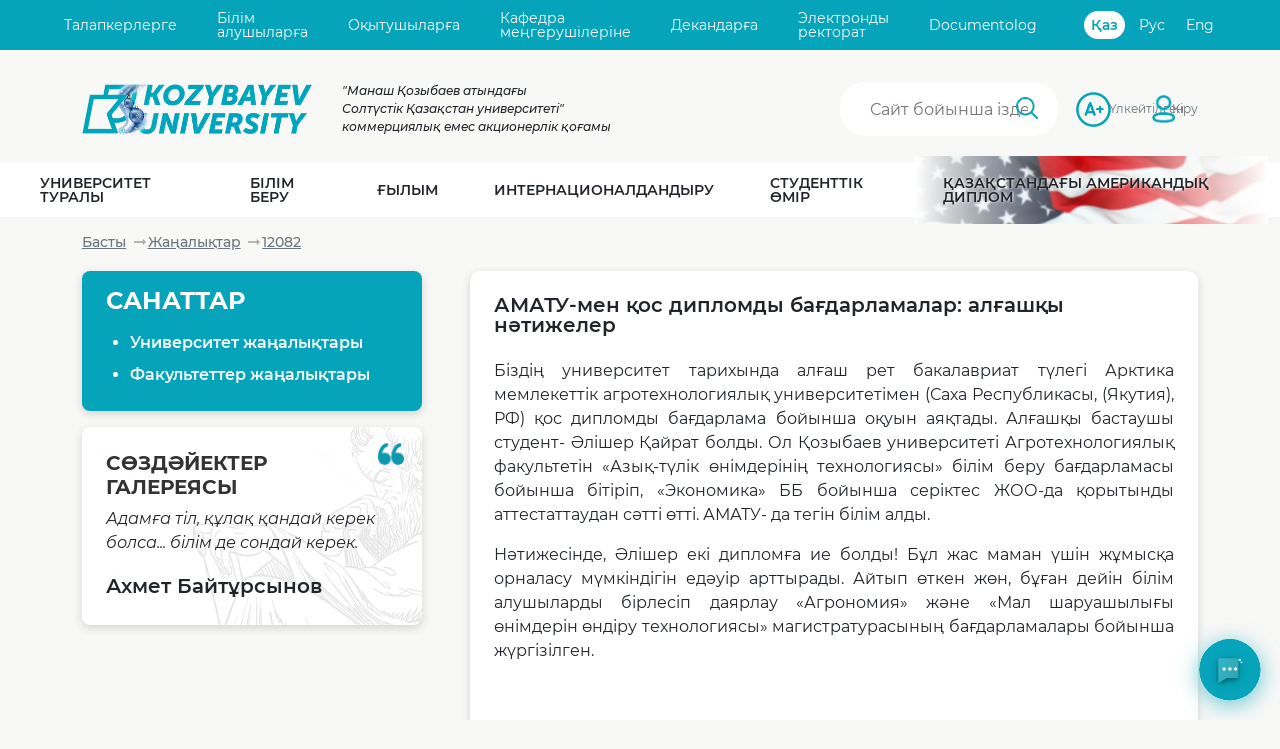

--- FILE ---
content_type: text/html; charset=UTF-8
request_url: https://ku.edu.kz/news/view?id=12082
body_size: 95961
content:
<!DOCTYPE html>
<html lang="kk">
<head>
    
<meta charset="utf-8">
<meta name="viewport" content="width=device-width, initial-scale=1">
<meta name="csrf-token" content="SDhVdmtYU2hNdVVrNjhtZjNjcVZwdH5-b1Bob2NsejRhEMhIAgP2vrax6K2_DoXt_pp4o0wSmHXEbkmRiGGZXg==">
<meta name="yandex-verification" content="835b2d66686cd73a">
<meta name="language" content="kk">
<meta name="keywords" content="Университет, СҚУ, Солтүстік Қазақстан университеті, оқу, Аризона, американдық диплом, диплом, талапкер, ҰБТ, оқуға түсу">
<meta name="description" content="М.Қозыбаев атындағы Солтүстік Қазақстан университеті. Cапалы жоғары білім беру">
<link rel="stylesheet" href="/assets/fb8d8d44/css/main.css">
<link rel="stylesheet" href="/assets/fb8d8d44/flags/css/flag-icons.min.css">
<link rel="stylesheet" href="/assets/fb8d8d44/fontawesome/css/all.min.css">
<link rel="icon" type="image/png" sizes="32x32" href="/favicon-32x32.png">
<link rel="icon" type="image/png" sizes="16x16" href="/favicon-16x16.png">



    <link rel="stylesheet" type="text/css" href="/assets/fb8d8d44/css/gallery.css" />
<link rel="stylesheet" type="text/css" href="/assets/9e785d7c/css/chatWidget.css" />
<script type="text/javascript">
/*<![CDATA[*/
window.ChatWidgetConfig = {"chatUrl":"\/chat\/send","historyUrl":"\/chat\/history","csrf":{"enabled":false,"name":"YII_CSRF_TOKEN","token":"SDhVdmtYU2hNdVVrNjhtZjNjcVZwdH5-b1Bob2NsejRhEMhIAgP2vrax6K2_DoXt_pp4o0wSmHXEbkmRiGGZXg=="},"ui":{"brandColor":"#05a4ba"}};
/*]]>*/
</script>
<title>АМАТУ-мен қос дипломды бағдарламалар: алғашқы нәтижелер - ku.edu.kz</title>
</head>


<body class="">
<section class="section-header">

<div class="top-panel d-none d-lg-block">
    <div class="container">
        <div class="top-panel__menu">
            <a href="https://apply.ku.edu.kz/" class="top-panel__menu-item">Талапкерлерге</a>
            <a href="/cabinet/index"  class="top-panel__menu-item">Білім алушыларға</a>
            <a href="/page/view?id=71"  class="top-panel__menu-item">Оқытушыларға</a>
            <a href="/page/view?id=384" class="top-panel__menu-item">Кафедра меңгерушілеріне</a>
            <a href="/page/view?id=385" class="top-panel__menu-item">Декандарға</a>
            <a href="https://is.ku.edu.kz/e-rectorat/Visits/news.asp" class="top-panel__menu-item">Электронды ректорат</a>
            <a href="https://ku.documentolog.kz/" class="top-panel__menu-item">Documentolog</a>
        </div>

        <div class="top-panel__language-switch"><a href="/news/view?id=12082&amp;lang=kz" class="top-panel__language-switch-item top-panel__language-switch-item--active">Қаз</a><a href="/news/view?id=12082&amp;lang=ru" class="top-panel__language-switch-item">Рус</a><a href="/news/view?id=12082&amp;lang=en" class="top-panel__language-switch-item">Eng</a></div>    </div>
</div>

<header class="header_mobile d-lg-none ">
    <div class="container">
        <div class="header_mobile_logo">
            <a href="/site/index"><img src="/images/logo/logo_new_year_mobile.png" alt="ku.edu.kz" class="header_mobile_logo-image"></a>
        </div>
        <button class="open-header-mobile-menu"></button>
    </div>
</header>

<div class="header_mobile_menu d-lg-none">
    <div class="header_mobile_menu-wrapper">
        <div class="search-field-mobile header_mobile_site-search">
            <input type="text"
                   id="inp_find_mobile"
                   class="search-field-input-mobile header_mobile_site-search-input"
                   placeholder="Сайт бойынша іздеу"
                   value=""/>
        </div>

        <div class="header_mobile_authorized-controls">
            <!--                 <a href="/site/login?from=%2Fnews%2Fview%3Fid%3D12082"
                   class="header_mobile_control header_mobile_login">Кіру</a>
             -->
                            <a href="/site/login?from=%2Fnews%2Fview%3Fid%3D12082"
                   class="header_mobile_control header_mobile_login">Кіру</a>
                                </div>

        <div class="top-panel_mobile_language-switch"><a href="/news/view?id=12082&amp;lang=kz" class="top-panel_mobile_language-switch-item top-panel_mobile_language-switch-item--active">Қаз</a><a href="/news/view?id=12082&amp;lang=ru" class="top-panel_mobile_language-switch-item">Рус</a><a href="/news/view?id=12082&amp;lang=en" class="top-panel_mobile_language-switch-item">Eng</a></div>
        <nav>
                            <li class="header_mobile_menu-item">
                    <span class="header_mobile_menu-item-group-name" data-content-id="list-mobile-id-0">
                        Университет туралы                    </span>
                    <div class="header_mobile_menu-item-group-list" id="list-mobile-id-0">
                                                    <div class="threeColumns">
                                                                                                        <div class="menu_mobile_group">
                                                                                    <div class="menu_mobile_group_title">ЖОО туралы ақпарат</div>
                                                                                <ul><li><a href="/page/view?id=34">Миссия, көрініс мен стратегия</a></li><li><a href="/page/view?id=15">Қысқаша мәлімет</a></li><li><a href="/page/view?id=1614">Корпоративтік басқару</a></li><li><a href="/page/view?id=395">Аккредиттеу </a></li><li><a href="/page/view?id=336">Рейтингтер</a></li><li><a href="/page/view?id=9057">Оқу корпустары</a></li><li><a href="/page/view?id=29">Корпоративтік рәміздер</a></li></ul>                                    </div>
                                                                                                        <div class="menu_mobile_group">
                                                                                    <div class="menu_mobile_group_title">Басшылық</div>
                                                                                <ul><li><a href="/page/view?id=1615">Директорлар кеңесі</a></li><li><a href="https://ku.edu.kz/page/view?id=1097">Басқарма Төрағасы - Ректор</a></li><li><a href="/page/view?id=22">Басқарма</a></li><li><a href="/page/view?id=92">Ғылыми кеңес</a></li></ul>                                    </div>
                                                                                                        <div class="menu_mobile_group">
                                                                                    <div class="menu_mobile_group_title"><a href="/page/view?id=309">Нормативтік құжаттама тізілімі</a></div>
                                                                                                                    </div>
                                                            </div>
                                                    <div class="threeColumns">
                                                                                                        <div class="menu_mobile_group">
                                                                                    <div class="menu_mobile_group_title"><a href="/page/view?id=26">Құрылымы</a></div>
                                                                                <ul><li><a href="/page/view?id=9371">Барлық бөлімшелер</a></li><li><a href="/page/view?id=78">Институттар және факультеттер</a></li></ul>                                    </div>
                                                                                                        <div class="menu_mobile_group">
                                                                                    <div class="menu_mobile_group_title">Адамдар</div>
                                                                                <ul><li><a href="/page/view?id=27">Оқытушылар</a></li><li><a href="/page/view?id=93">Үздік түлектер</a></li><li><a href="/page/view?id=904">СҚМУ түлектерінің қауымдастығы</a></li><li><a href="/page/view?id=935">Университеттің тұлғалары</a></li></ul>                                    </div>
                                                                                                        <div class="menu_mobile_group">
                                                                                    <div class="menu_mobile_group_title">Есептілік</div>
                                                                                <ul><li><a href="/page/view?id=692">Сыртқы тексерістер қорытындысы</a></li><li><a href="/page/view?id=1056">Қаржылық есептілік</a></li><li><a href="/page/view?id=1763">Сатып алу қызметі</a></li></ul>                                    </div>
                                                            </div>
                                                    <div class="threeColumns">
                                                                                                        <div class="menu_mobile_group">
                                                                                    <div class="menu_mobile_group_title">Тарих</div>
                                                                                <ul><li><a href="/page/view?id=16">Университет тарихы</a></li><li><a href="/page/view?id=267">Манаш Қозыбаев атындағы СҚУ тарихи мұражайы</a></li><li><a href="/page/view?id=28">Манаш Қозыбаевтың өмірбаяны</a></li></ul>                                    </div>
                                                                                                        <div class="menu_mobile_group">
                                                                                    <div class="menu_mobile_group_title"><a href="/page/view?id=9039">М. Қозыбаев атындағы СҚУ сертификаттау орталықтары</a></div>
                                                                                                                    </div>
                                                                                                        <div class="menu_mobile_group">
                                                                                    <div class="menu_mobile_group_title"><a href="/page/view?id=712">«Сыбайлас жемқорлыққа қарсы әрекет» онлайн порталы</a></div>
                                                                                                                    </div>
                                                                                                        <div class="menu_mobile_group">
                                                                                    <div class="menu_mobile_group_title"><a href="/page/view?id=1701">Әдеп және сыбайлас жемқорлыққа қарсы іс-қимыл жөніндегі уәкіл</a></div>
                                                                                                                    </div>
                                                                                                        <div class="menu_mobile_group">
                                                                                    <div class="menu_mobile_group_title"><a href="/page/view?id=690">Бос қызмет орындары</a></div>
                                                                                                                    </div>
                                                            </div>
                                            </div>
                </li>
                            <li class="header_mobile_menu-item">
                    <span class="header_mobile_menu-item-group-name" data-content-id="list-mobile-id-1">
                        Білім беру                    </span>
                    <div class="header_mobile_menu-item-group-list" id="list-mobile-id-1">
                                                    <div class="threeColumns">
                                                                                                        <div class="menu_mobile_group">
                                                                                    <div class="menu_mobile_group_title"><a href="/page/view?id=1426">М. Қозыбаев атындағы СҚУ Ақадемиялық саясаты </a></div>
                                                                                                                    </div>
                                                                                                        <div class="menu_mobile_group">
                                                                                    <div class="menu_mobile_group_title"><a href="/page/view?id=1427">М. Қозыбаев атындағы СҚУ-дың сапаны ішкі қамтамасыз ету саясаты мен стандарттары</a></div>
                                                                                                                    </div>
                                                                                                        <div class="menu_mobile_group">
                                                                                    <div class="menu_mobile_group_title"><a href="/page/view?id=395">Аккредиттеу </a></div>
                                                                                                                    </div>
                                                                                                        <div class="menu_mobile_group">
                                                                                    <div class="menu_mobile_group_title"><a href="/page/view?id=518">Өңірлерге қоныс аударатын ауыл жастары қатарындағы Қазақстан Республикасының азаматтарына арналған бағдарлама</a></div>
                                                                                <ul><li><a href="/page/view?id=1437">Бағдарламаға қатысатын білім беру бағдарламалары</a></li><li><a href="/page/view?id=523">Оқуға түсу шарттары</a></li></ul>                                    </div>
                                                                                                        <div class="menu_mobile_group">
                                                                                    <div class="menu_mobile_group_title"><a href="/page/view?id=1821">«М. Қозыбаев ат. Солтүстік Қазақстан университеті» КЕАҚ жеке үлгідегі білім туралы құжаттардың нысандары</a></div>
                                                                                                                    </div>
                                                                                                        <div class="menu_mobile_group">
                                                                                    <div class="menu_mobile_group_title"><a href="/page/view?id=61">Студенттерге арналған шәкіртақылар мен жеңілдіктер</a></div>
                                                                                                                    </div>
                                                                                                        <div class="menu_mobile_group">
                                                                                    <div class="menu_mobile_group_title"><a href="/page/view?id=778">М. Қозыбаев атындағы СҚУ бос гранттары</a></div>
                                                                                                                    </div>
                                                            </div>
                                                    <div class="threeColumns">
                                                                                                        <div class="menu_mobile_group">
                                                                                    <div class="menu_mobile_group_title"><a href="/page/view?id=38">Бакалавриат</a></div>
                                                                                <ul><li><a href="/page/view?id=39">Бакалавриаттың білім беру бағдарламалары</a></li><li><a href="https://apply.ku.edu.kz/">Талапкерлерге</a></li><li><a href="/page/view?id=8997">Қабылдау ережелері</a></li><li><a href="/page/view?id=1588">2025-2026 оқу жылында студенттерді қабылдау үшін білім беру бағдарламалары</a></li></ul>                                    </div>
                                                                                                        <div class="menu_mobile_group">
                                                                                    <div class="menu_mobile_group_title"><a href="/page/view?id=42">Магистратура</a></div>
                                                                                <ul><li><a href="/page/view?id=43">Магистратураның білім беру бағдарламалары</a></li><li><a href="https://ku.edu.kz/page/view?id=69">Магистратураға түсушілерге</a></li><li><a href="/page/view?id=44">Магистратураға қабылдау ережелері</a></li><li><a href="/page/view?id=1808">2025-2026 оқу жылына қабылдау бойынша магистратураның  білім беру бағдарламалары</a></li></ul>                                    </div>
                                                                                                        <div class="menu_mobile_group">
                                                                                    <div class="menu_mobile_group_title"><a href="/page/view?id=160"> PhD докторантурасы</a></div>
                                                                                <ul><li><a href="/page/view?id=161">Докторантураның білім беру бағдарламалары</a></li><li><a href="/page/view?id=69">Докторантураға түсушілерге</a></li><li><a href="/page/view?id=162">Докторантураға қабылдау ережелері</a></li></ul>                                    </div>
                                                            </div>
                                                    <div class="threeColumns">
                                                                                                        <div class="menu_mobile_group">
                                                                                    <div class="menu_mobile_group_title"><a href="/page/view?id=663">Тәжірибе базалары</a></div>
                                                                                                                    </div>
                                                                                                        <div class="menu_mobile_group">
                                                                                    <div class="menu_mobile_group_title"><a href="/page/view?id=1327">Кафедралардың бөлімшелері</a></div>
                                                                                                                    </div>
                                                                                                        <div class="menu_mobile_group">
                                                                                    <div class="menu_mobile_group_title"><a href="/page/view?id=803">Түлектерді жұмысқа орналастыру</a></div>
                                                                                                                    </div>
                                                                                                        <div class="menu_mobile_group">
                                                                                    <div class="menu_mobile_group_title"><a href="/page/view?id=873">Екі дипломдық білім</a></div>
                                                                                                                    </div>
                                                                                                        <div class="menu_mobile_group">
                                                                                    <div class="menu_mobile_group_title"><a href="/page/view?id=183">Әскери кафедра</a></div>
                                                                                                                    </div>
                                                                                                        <div class="menu_mobile_group">
                                                                                    <div class="menu_mobile_group_title"><a href="/page/view?id=1252">Қосымша білім беру</a></div>
                                                                                                                    </div>
                                                            </div>
                                            </div>
                </li>
                            <li class="header_mobile_menu-item">
                    <span class="header_mobile_menu-item-group-name" data-content-id="list-mobile-id-2">
                        Ғылым                    </span>
                    <div class="header_mobile_menu-item-group-list" id="list-mobile-id-2">
                                                    <div class="threeColumns">
                                                                                                        <div class="menu_mobile_group">
                                                                                    <div class="menu_mobile_group_title"><a href="/page/view?id=9370">Бағдарламалық-нысаналы қаржыландыру (БНҚ) және гранттық қаржыландыру (ГҚ) бойынша сатып алулар</a></div>
                                                                                                                    </div>
                                                                                                        <div class="menu_mobile_group">
                                                                                    <div class="menu_mobile_group_title"><a href="/page/view?id=9378">Ғылыми жобалардағы бос жұмыс орындары</a></div>
                                                                                                                    </div>
                                                                                                        <div class="menu_mobile_group">
                                                                                    <div class="menu_mobile_group_title">Ғылыми жобалар</div>
                                                                                <ul><li><a href="/page/view?id=52">Ғылыми зерттеулердің негізгі бағыттары</a></li><li><a href="/page/view?id=9355">Коммерцияландыруға арналған аса перспективалы ғылыми жобалардың дерекқоры</a></li></ul>                                    </div>
                                                                                                        <div class="menu_mobile_group">
                                                                                    <div class="menu_mobile_group_title">Ғылыми инфрақұрылым</div>
                                                                                <ul><li>Kozybayev Labs</li><li><a href="https://ku.edu.kz/page/view?id=499">Ғылыми мектептер</a></li><li><a href="/page/view?id=9405">Ғылыми зерттеу орталықтары</a></li></ul>                                    </div>
                                                                                                        <div class="menu_mobile_group">
                                                                                    <div class="menu_mobile_group_title">Халықаралық серіктестік</div>
                                                                                <ul><li><a href="/page/view?id=55">Халықаралық ғылыми жобалар</a></li><li>Зерттеулер үшін серіктестерді іздеу</li></ul>                                    </div>
                                                            </div>
                                                    <div class="threeColumns">
                                                                                                        <div class="menu_mobile_group">
                                                                                    <div class="menu_mobile_group_title"><a href="/page/view?id=9424">Диссертациялық кеңестер</a></div>
                                                                                <ul><li><a href="/page/view?id=9375">8D041 Бизнес және басқару</a></li><li><a href="/page/view?id=9421">8D061 Ақпараттық-коммуникациялық технологиялар</a></li><li><a href="https://ku.edu.kz/page/view?id=908">8D071 Инженерия және инженерлік іс</a></li><li><a href="/page/view?id=1213">PhD диссертацияларды қорғау туралы хабарландырулар</a></li></ul>                                    </div>
                                                                                                        <div class="menu_mobile_group">
                                                                                    <div class="menu_mobile_group_title"><a href="/page/view?id=1123">Жас ғалымдар кеңесі</a></div>
                                                                                                                    </div>
                                                                                                        <div class="menu_mobile_group">
                                                                                    <div class="menu_mobile_group_title">Ғылыми зерттеулер этикасы жөніндегі кеңес</div>
                                                                                                                    </div>
                                                                                                        <div class="menu_mobile_group">
                                                                                    <div class="menu_mobile_group_title">Білім алушылардың ғылыми-зерттеу жұмысы</div>
                                                                                <ul><li><a href="/page/view?id=665">Студенттердің ғылыми-зерттеу жұмысы</a></li><li><a href="/page/view?id=9425">Студенттік ғылыми қоғамдар</a></li><li><a href="/page/view?id=664">СҒЗЖ жеңімпаздары</a></li><li><a href="/page/view?id=1334">Казахский: Республикалық пәндік олимпиадалардың жеңімпаздары</a></li><li><a href="/page/view?id=391">Магистрлік диссертациялардың авторефераттары</a></li></ul>                                    </div>
                                                            </div>
                                                    <div class="threeColumns">
                                                                                                        <div class="menu_mobile_group">
                                                                                    <div class="menu_mobile_group_title"><a href="/page/view?id=9406">Іс-шаралар (хабарландырулар)</a></div>
                                                                                                                    </div>
                                                                                                        <div class="menu_mobile_group">
                                                                                    <div class="menu_mobile_group_title"><a href="https://vestnik.ku.edu.kz/">М. Қозыбаев атындағы СҚУ хабаршысы</a></div>
                                                                                                                    </div>
                                                                                                        <div class="menu_mobile_group">
                                                                                    <div class="menu_mobile_group_title">Ғылыми қорытындылар</div>
                                                                                <ul><li><a href="/page/view?id=1488">Конференция материалдары</a></li><li><a href="/page/view?id=548">Зерттеушіге: зияткерлік меншік</a></li><li><a href="/page/view?id=2366">Университет зерттеушілерінің ғылымометриялық деректері</a></li><li><a href="/page/view?id=1272">Жариялау белсенділігі</a></li></ul>                                    </div>
                                                                                                        <div class="menu_mobile_group">
                                                                                    <div class="menu_mobile_group_title">Ғалымға</div>
                                                                                <ul><li>Жарияланымдарға арналған ұсыныстар</li><li><a href="/page/view?id=780">Байқаулар және шәкіртақылар туралы хабарландырулар</a></li><li>Постдокторантура</li><li>Оқытушы-зерттеуші</li><li><a href="/page/view?id=2356">"ЖОО үздік оқытушысы" байқауы</a></li></ul>                                    </div>
                                                                                                        <div class="menu_mobile_group">
                                                                                    <div class="menu_mobile_group_title">Цифрлық ғылым</div>
                                                                                <ul><li><a href="https://ku.edu.kz/aisana?">AI-Sana</a></li></ul>                                    </div>
                                                            </div>
                                            </div>
                </li>
                            <li class="header_mobile_menu-item">
                    <span class="header_mobile_menu-item-group-name" data-content-id="list-mobile-id-3">
                        Интернационалдандыру                    </span>
                    <div class="header_mobile_menu-item-group-list" id="list-mobile-id-3">
                                                    <div class="threeColumns">
                                                                                                        <div class="menu_mobile_group">
                                                                                    <div class="menu_mobile_group_title"><a href="/page/view?id=1255">Серіктестер</a></div>
                                                                                <ul><li><a href="/page/view?id=774">Шетелдік серіктестер</a></li><li><a href="/page/view?id=873">Екі дипломдық білім</a></li><li><a href="/page/view?id=8975">Шетелдік мамандарды тарту бағдарламасы</a></li><li><a href="/page/view?id=773">Ұйымдардағы мүшелік</a></li><li><a href="/page/view?id=1256">Серіктес болу</a></li></ul>                                    </div>
                                                                                                        <div class="menu_mobile_group">
                                                                                    <div class="menu_mobile_group_title">Ақпарат</div>
                                                                                <ul><li><a href="/news/list?type=adv_contest_international">Халықаралық байқаулар мен шәкіртақылар туралы хабарландырулар</a></li></ul>                                    </div>
                                                            </div>
                                                    <div class="threeColumns">
                                                                                                        <div class="menu_mobile_group">
                                                                                    <div class="menu_mobile_group_title"><a href="/page/view?id=1257">Академиялық ұтқырлық</a></div>
                                                                                <ul><li><a href="/page/view?id=714">Академиялық ұтқырлықты іске асыру рәсімі</a></li><li><a href="/page/view?id=774">Шетелдік Серіктес жоғары оқу орындарының тізімі</a></li><li><a href="/page/view?id=1858">Сыртқы ұтқырлыққа арналған құжаттар тізімі</a></li><li><a href="/page/view?id=1854">Қазақстандық Серіктес жоғары оқу орындарының тізімі</a></li><li><a href="/page/view?id=1855">Ішкі ұтқырлыққа арналған құжаттар тізімі</a></li><li><a href="/page/view?id=1261">Кіріс академиялық ұтқырлық</a></li><li><a href="/page/view?id=545">Алмасу бағдарламасының студенттері</a></li></ul>                                    </div>
                                                            </div>
                                                    <div class="threeColumns">
                                                                                                        <div class="menu_mobile_group">
                                                                                    <div class="menu_mobile_group_title">Erasmus+ жобалары</div>
                                                                                <ul><li><a href="/page/view?id=989">DOCMEN</a></li><li><a href="/page/view?id=990">TRUNAK</a></li><li><a href="/page/view?id=1247">NICOPA</a></li><li><a href="/page/view?id=1329">ACeSYRI</a></li><li><a href="/page/view?id=1330">DESTT</a></li></ul>                                    </div>
                                                            </div>
                                            </div>
                </li>
                            <li class="header_mobile_menu-item">
                    <span class="header_mobile_menu-item-group-name" data-content-id="list-mobile-id-4">
                        Студенттік өмір                    </span>
                    <div class="header_mobile_menu-item-group-list" id="list-mobile-id-4">
                                                    <div class="threeColumns">
                                                                                                        <div class="menu_mobile_group">
                                                                                    <div class="menu_mobile_group_title">Студенттік өзін-өзі басқару</div>
                                                                                <ul><li><a href="/page/view?id=1957">Студенттік Үкімет</a></li><li><a href="/page/view?id=445">М. Қозыбаев атындағы СҚУ Жастар істері жөніндегі комитеті</a></li><li><a href="/page/view?id=172">М. Қозыбаев атындағы СҚУ студенттерінің алғашқы кәсіподағы ұйымы</a></li></ul>                                    </div>
                                                                                                        <div class="menu_mobile_group">
                                                                                    <div class="menu_mobile_group_title"><a href="/page/view?id=999">Клубтар мен бірлестіктер</a></div>
                                                                                <ul><li><a href="/page/view?id=447">«SHYŃ» пікірсайыс клубы</a></li><li><a href="/page/view?id=1959">English club</a></li></ul>                                    </div>
                                                                                                        <div class="menu_mobile_group">
                                                                                    <div class="menu_mobile_group_title"><a href="/page/view?id=94">Спорт және денсаулық</a></div>
                                                                                                                    </div>
                                                                                                        <div class="menu_mobile_group">
                                                                                    <div class="menu_mobile_group_title"><a href="/page/view?id=396">Байқаулар</a></div>
                                                                                                                    </div>
                                                            </div>
                                                    <div class="threeColumns">
                                                                                                        <div class="menu_mobile_group">
                                                                                    <div class="menu_mobile_group_title"><a href="/page/view?id=1133">Студенттер клубы</a></div>
                                                                                <ul><li><a href="/page/view?id=176">Халықтық студенттер театры «Пилигрим»</a></li><li><a href="/page/view?id=175">«Шаңырақ» қазақ студенттер театры </a></li><li><a href="/page/view?id=178">«Antournan» заманауи хореография ансамблі</a></li><li><a href="/page/view?id=700">М. Қозыбаев ат. СҚУ-дағы Көңілділер мен тапқырлар клубы</a></li></ul>                                    </div>
                                                                                                        <div class="menu_mobile_group">
                                                                                    <div class="menu_mobile_group_title">Музыкалық бірлестіктер</div>
                                                                                <ul><li><a href="/page/view?id=251">«Шертер» фольклорлық-этнографиялық ансамблі </a></li><li><a href="/page/view?id=253">М. Қозыбаев ат. СҚУ-дың студенттер хоры</a></li></ul>                                    </div>
                                                            </div>
                                                    <div class="threeColumns">
                                                                                                        <div class="menu_mobile_group">
                                                                                    <div class="menu_mobile_group_title"><a href="/page/view?id=59">Әлеуметтік қолдау</a></div>
                                                                                <ul><li><a href="https://dormitories.ku.edu.kz/">Жатақханалар</a></li><li><a href="/page/view?id=63">Дәрігерлік пункт</a></li><li><a href="/page/view?id=652">Студенттердің шағымдарын қарастыру рәсімі</a></li></ul>                                    </div>
                                                                                                        <div class="menu_mobile_group">
                                                                                    <div class="menu_mobile_group_title"><a href="/blog/14">Студенттік омбудсмен блогы</a></div>
                                                                                                                    </div>
                                                                                                        <div class="menu_mobile_group">
                                                                                    <div class="menu_mobile_group_title"><a href="/page/view?id=1344">Волонтерлік қызметы</a></div>
                                                                                                                    </div>
                                                            </div>
                                            </div>
                </li>
                    </nav>
    </div>
</div>

<div class="top-panel-mobile d-lg-none">
    <div class="america-diplom-mobile">
        <div class="america-diplom-mobile-gradient">
            <li class="header_mobile_menu-item">
                <span class="header_mobile_menu-item-group-name">
                    <a href="https://astra.ku.edu.kz/marketing-main" target="_blank">
                        Қазақстандағы Американдық диплом                    </a>
                </span>
            </li>
        </div>
    </div>
</div>
<div class="top-panel-mobile d-lg-none">
    <div class="top-panel_mobile_menu">
        <a href="https://apply.ku.edu.kz/" class="top-panel_mobile_menu-item">
            Талапкерлерге        </a>
        <a href="/cabinet/index" class="top-panel_mobile_menu-item">
            Білім алушыларға        </a>
        <a href="/page/view?id=71" class="top-panel_mobile_menu-item">
            Оқытушыларға        </a>
        <a href="/page/view?id=384" class="top-panel_mobile_menu-item">
            Кафедра меңгерушілеріне        </a>
        <a href="/page/view?id=385" class="top-panel_mobile_menu-item">
            Декандарға        </a>
        <a href="https://is.ku.edu.kz/e-rectorat/Visits/news.asp" class="top-panel_mobile_menu-item">
            Электронды ректорат        </a>
        <a href="https://ku.documentolog.kz/" class="top-panel_mobile_menu-item">
            Documentolog        </a>
    </div>
</div>

<header class="header d-none d-lg-block ">
    <div class="container">
        <div class="header__logo">
            <a href="/">
                <img src="/images/logo/logo_new_year_2026.png"
                     alt="ku.edu.kz"
                     title="Басты бетке" class="header__logo-image">
            </a>
        </div>
        <div class="header__site-name">
            "Манаш Қозыбаев атындағы<BR> Солтүстік Қазақстан университеті"<BR> коммерциялық емес акционерлік қоғамы        </div>
        <div class="search-field header_site-search">
            <input type="text"
                   id="inp_find_desktop"
                   class="search-field-input header_site-search-input"
                   placeholder="Сайт бойынша іздеу"
                   value=""/>
        </div>
        <a href="/news/view?id=12082&bigVersion" rel="nofollow" class="header__control header__big-version">
            Үлкейтілген        </a>
        <!--             <a href="/site/login?from=%2Fnews%2Fview%3Fid%3D12082" class="header__control header__login">
                Кіру            </a>
         -->
                    <a href="/site/login?from=%2Fnews%2Fview%3Fid%3D12082" class="header__control header__login">
                Кіру            </a>
                    </div>
    
<div class="header__menu">
    <div class="container">
        <nav>
                            <li class="header__menu-item">
                    <span class="header__menu-item-group-name" data-content-id="list-id-0">
                        Университет туралы                    </span>
                </li>
                            <li class="header__menu-item">
                    <span class="header__menu-item-group-name" data-content-id="list-id-1">
                        Білім беру                    </span>
                </li>
                            <li class="header__menu-item">
                    <span class="header__menu-item-group-name" data-content-id="list-id-2">
                        Ғылым                    </span>
                </li>
                            <li class="header__menu-item">
                    <span class="header__menu-item-group-name" data-content-id="list-id-3">
                        Интернационалдандыру                    </span>
                </li>
                            <li class="header__menu-item">
                    <span class="header__menu-item-group-name" data-content-id="list-id-4">
                        Студенттік өмір                    </span>
                </li>
                        <li class="header__menu-item">
                <div class="american-diploma-background">
                    <div class="american-diploma-gradient">
                        <span class="header__menu-item-group-name">
                            <a href="https://astra.ku.edu.kz/marketing-main" target="_blank">
                                Қазақстандағы Американдық диплом                            </a>
                        </span>
                    </div>
                </div>
            </li>
        </nav>
                    <div class="header__menu-item-group-list" id="list-id-0">
                                    <div class="threeColumns">                                                                    <div class="menu_group"><div class="menu_group_title">ЖОО туралы ақпарат</div>                                                                                                                                                                                                                                                                                                                                                                                                                                                                                                                                                                                <ul><li><a href="/page/view?id=34">Миссия, көрініс мен стратегия</a></li><li><a href="/page/view?id=15">Қысқаша мәлімет</a></li><li><a href="/page/view?id=1614">Корпоративтік басқару</a></li><li><a href="/page/view?id=395">Аккредиттеу </a></li><li><a href="/page/view?id=336">Рейтингтер</a></li><li><a href="/page/view?id=9057">Оқу корпустары</a></li><li><a href="/page/view?id=29">Корпоративтік рәміздер</a></li></ul>                                                                            </div>                                                                    <div class="menu_group"><div class="menu_group_title">Басшылық</div>                                                                                                                                                                                                                                                                                                                                                                                            <ul><li><a href="/page/view?id=1615">Директорлар кеңесі</a></li><li><a href="https://ku.edu.kz/page/view?id=1097">Басқарма Төрағасы - Ректор</a></li><li><a href="/page/view?id=22">Басқарма</a></li><li><a href="/page/view?id=92">Ғылыми кеңес</a></li></ul>                                                                            </div>                                                                    <div class="menu_group"><div class="menu_group_title"><a href="/page/view?id=309">Нормативтік құжаттама тізілімі</a></div>                                                </div>                                        </div>                                    <div class="threeColumns">                                                                    <div class="menu_group"><div class="menu_group_title"><a href="/page/view?id=26">Құрылымы</a></div>                                                                                                                                                                                                                                                                    <ul><li><a href="/page/view?id=9371">Барлық бөлімшелер</a></li><li><a href="/page/view?id=78">Институттар және факультеттер</a></li></ul>                                                                            </div>                                                                    <div class="menu_group"><div class="menu_group_title">Адамдар</div>                                                                                                                                                                                                                                                                                                                                                                                            <ul><li><a href="/page/view?id=27">Оқытушылар</a></li><li><a href="/page/view?id=93">Үздік түлектер</a></li><li><a href="/page/view?id=904">СҚМУ түлектерінің қауымдастығы</a></li><li><a href="/page/view?id=935">Университеттің тұлғалары</a></li></ul>                                                                            </div>                                                                    <div class="menu_group"><div class="menu_group_title">Есептілік</div>                                                                                                                                                                                                                                                                                                                                <ul><li><a href="/page/view?id=692">Сыртқы тексерістер қорытындысы</a></li><li><a href="/page/view?id=1056">Қаржылық есептілік</a></li><li><a href="/page/view?id=1763">Сатып алу қызметі</a></li></ul>                                                                            </div>                                        </div>                                    <div class="threeColumns">                                                                    <div class="menu_group"><div class="menu_group_title">Тарих</div>                                                                                                                                                                                                                                                                                                                                <ul><li><a href="/page/view?id=16">Университет тарихы</a></li><li><a href="/page/view?id=267">Манаш Қозыбаев атындағы СҚУ тарихи мұражайы</a></li><li><a href="/page/view?id=28">Манаш Қозыбаевтың өмірбаяны</a></li></ul>                                                                            </div>                                                                    <div class="menu_group"><div class="menu_group_title"><a href="/page/view?id=9039">М. Қозыбаев атындағы СҚУ сертификаттау орталықтары</a></div>                                                </div>                                                                    <div class="menu_group"><div class="menu_group_title"><a href="/page/view?id=712">«Сыбайлас жемқорлыққа қарсы әрекет» онлайн порталы</a></div>                                                </div>                                                                    <div class="menu_group"><div class="menu_group_title"><a href="/page/view?id=1701">Әдеп және сыбайлас жемқорлыққа қарсы іс-қимыл жөніндегі уәкіл</a></div>                                                </div>                                                                    <div class="menu_group"><div class="menu_group_title"><a href="/page/view?id=690">Бос қызмет орындары</a></div>                                                </div>                                        </div>                            </div>
                    <div class="header__menu-item-group-list" id="list-id-1">
                                    <div class="threeColumns">                                                                    <div class="menu_group"><div class="menu_group_title"><a href="/page/view?id=1426">М. Қозыбаев атындағы СҚУ Ақадемиялық саясаты </a></div>                                                </div>                                                                    <div class="menu_group"><div class="menu_group_title"><a href="/page/view?id=1427">М. Қозыбаев атындағы СҚУ-дың сапаны ішкі қамтамасыз ету саясаты мен стандарттары</a></div>                                                </div>                                                                    <div class="menu_group"><div class="menu_group_title"><a href="/page/view?id=395">Аккредиттеу </a></div>                                                </div>                                                                    <div class="menu_group"><div class="menu_group_title"><a href="/page/view?id=518">Өңірлерге қоныс аударатын ауыл жастары қатарындағы Қазақстан Республикасының азаматтарына арналған бағдарлама</a></div>                                                                                                                                                                                                                                                                    <ul><li><a href="/page/view?id=1437">Бағдарламаға қатысатын білім беру бағдарламалары</a></li><li><a href="/page/view?id=523">Оқуға түсу шарттары</a></li></ul>                                                                            </div>                                                                    <div class="menu_group"><div class="menu_group_title"><a href="/page/view?id=1821">«М. Қозыбаев ат. Солтүстік Қазақстан университеті» КЕАҚ жеке үлгідегі білім туралы құжаттардың нысандары</a></div>                                                </div>                                                                    <div class="menu_group"><div class="menu_group_title"><a href="/page/view?id=61">Студенттерге арналған шәкіртақылар мен жеңілдіктер</a></div>                                                </div>                                                                    <div class="menu_group"><div class="menu_group_title"><a href="/page/view?id=778">М. Қозыбаев атындағы СҚУ бос гранттары</a></div>                                                </div>                                        </div>                                    <div class="threeColumns">                                                                    <div class="menu_group"><div class="menu_group_title"><a href="/page/view?id=38">Бакалавриат</a></div>                                                                                                                                                                                                                                                                                                                                                                                            <ul><li><a href="/page/view?id=39">Бакалавриаттың білім беру бағдарламалары</a></li><li><a href="https://apply.ku.edu.kz/">Талапкерлерге</a></li><li><a href="/page/view?id=8997">Қабылдау ережелері</a></li><li><a href="/page/view?id=1588">2025-2026 оқу жылында студенттерді қабылдау үшін білім беру бағдарламалары</a></li></ul>                                                                            </div>                                                                    <div class="menu_group"><div class="menu_group_title"><a href="/page/view?id=42">Магистратура</a></div>                                                                                                                                                                                                                                                                                                                                                                                            <ul><li><a href="/page/view?id=43">Магистратураның білім беру бағдарламалары</a></li><li><a href="https://ku.edu.kz/page/view?id=69">Магистратураға түсушілерге</a></li><li><a href="/page/view?id=44">Магистратураға қабылдау ережелері</a></li><li><a href="/page/view?id=1808">2025-2026 оқу жылына қабылдау бойынша магистратураның  білім беру бағдарламалары</a></li></ul>                                                                            </div>                                                                    <div class="menu_group"><div class="menu_group_title"><a href="/page/view?id=160"> PhD докторантурасы</a></div>                                                                                                                                                                                                                                                                                                                                <ul><li><a href="/page/view?id=161">Докторантураның білім беру бағдарламалары</a></li><li><a href="/page/view?id=69">Докторантураға түсушілерге</a></li><li><a href="/page/view?id=162">Докторантураға қабылдау ережелері</a></li></ul>                                                                            </div>                                        </div>                                    <div class="threeColumns">                                                                    <div class="menu_group"><div class="menu_group_title"><a href="/page/view?id=663">Тәжірибе базалары</a></div>                                                </div>                                                                    <div class="menu_group"><div class="menu_group_title"><a href="/page/view?id=1327">Кафедралардың бөлімшелері</a></div>                                                </div>                                                                    <div class="menu_group"><div class="menu_group_title"><a href="/page/view?id=803">Түлектерді жұмысқа орналастыру</a></div>                                                </div>                                                                    <div class="menu_group"><div class="menu_group_title"><a href="/page/view?id=873">Екі дипломдық білім</a></div>                                                </div>                                                                    <div class="menu_group"><div class="menu_group_title"><a href="/page/view?id=183">Әскери кафедра</a></div>                                                </div>                                                                    <div class="menu_group"><div class="menu_group_title"><a href="/page/view?id=1252">Қосымша білім беру</a></div>                                                </div>                                        </div>                            </div>
                    <div class="header__menu-item-group-list" id="list-id-2">
                                    <div class="threeColumns">                                                                    <div class="menu_group"><div class="menu_group_title"><a href="/page/view?id=9370">Бағдарламалық-нысаналы қаржыландыру (БНҚ) және гранттық қаржыландыру (ГҚ) бойынша сатып алулар</a></div>                                                </div>                                                                    <div class="menu_group"><div class="menu_group_title"><a href="/page/view?id=9378">Ғылыми жобалардағы бос жұмыс орындары</a></div>                                                </div>                                                                    <div class="menu_group"><div class="menu_group_title">Ғылыми жобалар</div>                                                                                                                                                                                                                                                                    <ul><li><a href="/page/view?id=52">Ғылыми зерттеулердің негізгі бағыттары</a></li><li><a href="/page/view?id=9355">Коммерцияландыруға арналған аса перспективалы ғылыми жобалардың дерекқоры</a></li></ul>                                                                            </div>                                                                    <div class="menu_group"><div class="menu_group_title">Ғылыми инфрақұрылым</div>                                                                                                                                                                                                                                                                                                                                <ul><li>Kozybayev Labs</li><li><a href="https://ku.edu.kz/page/view?id=499">Ғылыми мектептер</a></li><li><a href="/page/view?id=9405">Ғылыми зерттеу орталықтары</a></li></ul>                                                                            </div>                                                                    <div class="menu_group"><div class="menu_group_title">Халықаралық серіктестік</div>                                                                                                                                                                                                                                                                    <ul><li><a href="/page/view?id=55">Халықаралық ғылыми жобалар</a></li><li>Зерттеулер үшін серіктестерді іздеу</li></ul>                                                                            </div>                                        </div>                                    <div class="threeColumns">                                                                    <div class="menu_group"><div class="menu_group_title"><a href="/page/view?id=9424">Диссертациялық кеңестер</a></div>                                                                                                                                                                                                                                                                                                                                                                                            <ul><li><a href="/page/view?id=9375">8D041 Бизнес және басқару</a></li><li><a href="/page/view?id=9421">8D061 Ақпараттық-коммуникациялық технологиялар</a></li><li><a href="https://ku.edu.kz/page/view?id=908">8D071 Инженерия және инженерлік іс</a></li><li><a href="/page/view?id=1213">PhD диссертацияларды қорғау туралы хабарландырулар</a></li></ul>                                                                            </div>                                                                    <div class="menu_group"><div class="menu_group_title"><a href="/page/view?id=1123">Жас ғалымдар кеңесі</a></div>                                                </div>                                                                    <div class="menu_group"><div class="menu_group_title">Ғылыми зерттеулер этикасы жөніндегі кеңес</div>                                                </div>                                                                    <div class="menu_group"><div class="menu_group_title">Білім алушылардың ғылыми-зерттеу жұмысы</div>                                                                                                                                                                                                                                                                                                                                                                                                                                                        <ul><li><a href="/page/view?id=665">Студенттердің ғылыми-зерттеу жұмысы</a></li><li><a href="/page/view?id=9425">Студенттік ғылыми қоғамдар</a></li><li><a href="/page/view?id=664">СҒЗЖ жеңімпаздары</a></li><li><a href="/page/view?id=1334">Казахский: Республикалық пәндік олимпиадалардың жеңімпаздары</a></li><li><a href="/page/view?id=391">Магистрлік диссертациялардың авторефераттары</a></li></ul>                                                                            </div>                                        </div>                                    <div class="threeColumns">                                                                    <div class="menu_group"><div class="menu_group_title"><a href="/page/view?id=9406">Іс-шаралар (хабарландырулар)</a></div>                                                </div>                                                                    <div class="menu_group"><div class="menu_group_title"><a href="https://vestnik.ku.edu.kz/">М. Қозыбаев атындағы СҚУ хабаршысы</a></div>                                                </div>                                                                    <div class="menu_group"><div class="menu_group_title">Ғылыми қорытындылар</div>                                                                                                                                                                                                                                                                                                                                                                                            <ul><li><a href="/page/view?id=1488">Конференция материалдары</a></li><li><a href="/page/view?id=548">Зерттеушіге: зияткерлік меншік</a></li><li><a href="/page/view?id=2366">Университет зерттеушілерінің ғылымометриялық деректері</a></li><li><a href="/page/view?id=1272">Жариялау белсенділігі</a></li></ul>                                                                            </div>                                                                    <div class="menu_group"><div class="menu_group_title">Ғалымға</div>                                                                                                                                                                                                                                                                                                                                                                                                                                                        <ul><li>Жарияланымдарға арналған ұсыныстар</li><li><a href="/page/view?id=780">Байқаулар және шәкіртақылар туралы хабарландырулар</a></li><li>Постдокторантура</li><li>Оқытушы-зерттеуші</li><li><a href="/page/view?id=2356">"ЖОО үздік оқытушысы" байқауы</a></li></ul>                                                                            </div>                                                                    <div class="menu_group"><div class="menu_group_title">Цифрлық ғылым</div>                                                                                                                                                                                                        <ul><li><a href="https://ku.edu.kz/aisana?">AI-Sana</a></li></ul>                                                                            </div>                                        </div>                            </div>
                    <div class="header__menu-item-group-list" id="list-id-3">
                                    <div class="threeColumns">                                                                    <div class="menu_group"><div class="menu_group_title"><a href="/page/view?id=1255">Серіктестер</a></div>                                                                                                                                                                                                                                                                                                                                                                                                                                                        <ul><li><a href="/page/view?id=774">Шетелдік серіктестер</a></li><li><a href="/page/view?id=873">Екі дипломдық білім</a></li><li><a href="/page/view?id=8975">Шетелдік мамандарды тарту бағдарламасы</a></li><li><a href="/page/view?id=773">Ұйымдардағы мүшелік</a></li><li><a href="/page/view?id=1256">Серіктес болу</a></li></ul>                                                                            </div>                                                                    <div class="menu_group"><div class="menu_group_title">Ақпарат</div>                                                                                                                                                                                                        <ul><li><a href="/news/list?type=adv_contest_international">Халықаралық байқаулар мен шәкіртақылар туралы хабарландырулар</a></li></ul>                                                                            </div>                                        </div>                                    <div class="threeColumns">                                                                    <div class="menu_group"><div class="menu_group_title"><a href="/page/view?id=1257">Академиялық ұтқырлық</a></div>                                                                                                                                                                                                                                                                                                                                                                                                                                                                                                                                                                                <ul><li><a href="/page/view?id=714">Академиялық ұтқырлықты іске асыру рәсімі</a></li><li><a href="/page/view?id=774">Шетелдік Серіктес жоғары оқу орындарының тізімі</a></li><li><a href="/page/view?id=1858">Сыртқы ұтқырлыққа арналған құжаттар тізімі</a></li><li><a href="/page/view?id=1854">Қазақстандық Серіктес жоғары оқу орындарының тізімі</a></li><li><a href="/page/view?id=1855">Ішкі ұтқырлыққа арналған құжаттар тізімі</a></li><li><a href="/page/view?id=1261">Кіріс академиялық ұтқырлық</a></li><li><a href="/page/view?id=545">Алмасу бағдарламасының студенттері</a></li></ul>                                                                            </div>                                        </div>                                    <div class="threeColumns">                                                                    <div class="menu_group"><div class="menu_group_title">Erasmus+ жобалары</div>                                                                                                                                                                                                                                                                                                                                                                                                                                                        <ul><li><a href="/page/view?id=989">DOCMEN</a></li><li><a href="/page/view?id=990">TRUNAK</a></li><li><a href="/page/view?id=1247">NICOPA</a></li><li><a href="/page/view?id=1329">ACeSYRI</a></li><li><a href="/page/view?id=1330">DESTT</a></li></ul>                                                                            </div>                                        </div>                            </div>
                    <div class="header__menu-item-group-list" id="list-id-4">
                                    <div class="threeColumns">                                                                    <div class="menu_group"><div class="menu_group_title">Студенттік өзін-өзі басқару</div>                                                                                                                                                                                                                                                                                                                                <ul><li><a href="/page/view?id=1957">Студенттік Үкімет</a></li><li><a href="/page/view?id=445">М. Қозыбаев атындағы СҚУ Жастар істері жөніндегі комитеті</a></li><li><a href="/page/view?id=172">М. Қозыбаев атындағы СҚУ студенттерінің алғашқы кәсіподағы ұйымы</a></li></ul>                                                                            </div>                                                                    <div class="menu_group"><div class="menu_group_title"><a href="/page/view?id=999">Клубтар мен бірлестіктер</a></div>                                                                                                                                                                                                                                                                    <ul><li><a href="/page/view?id=447">«SHYŃ» пікірсайыс клубы</a></li><li><a href="/page/view?id=1959">English club</a></li></ul>                                                                            </div>                                                                    <div class="menu_group"><div class="menu_group_title"><a href="/page/view?id=94">Спорт және денсаулық</a></div>                                                </div>                                                                    <div class="menu_group"><div class="menu_group_title"><a href="/page/view?id=396">Байқаулар</a></div>                                                </div>                                        </div>                                    <div class="threeColumns">                                                                    <div class="menu_group"><div class="menu_group_title"><a href="/page/view?id=1133">Студенттер клубы</a></div>                                                                                                                                                                                                                                                                                                                                                                                            <ul><li><a href="/page/view?id=176">Халықтық студенттер театры «Пилигрим»</a></li><li><a href="/page/view?id=175">«Шаңырақ» қазақ студенттер театры </a></li><li><a href="/page/view?id=178">«Antournan» заманауи хореография ансамблі</a></li><li><a href="/page/view?id=700">М. Қозыбаев ат. СҚУ-дағы Көңілділер мен тапқырлар клубы</a></li></ul>                                                                            </div>                                                                    <div class="menu_group"><div class="menu_group_title">Музыкалық бірлестіктер</div>                                                                                                                                                                                                                                                                    <ul><li><a href="/page/view?id=251">«Шертер» фольклорлық-этнографиялық ансамблі </a></li><li><a href="/page/view?id=253">М. Қозыбаев ат. СҚУ-дың студенттер хоры</a></li></ul>                                                                            </div>                                        </div>                                    <div class="threeColumns">                                                                    <div class="menu_group"><div class="menu_group_title"><a href="/page/view?id=59">Әлеуметтік қолдау</a></div>                                                                                                                                                                                                                                                                                                                                <ul><li><a href="https://dormitories.ku.edu.kz/">Жатақханалар</a></li><li><a href="/page/view?id=63">Дәрігерлік пункт</a></li><li><a href="/page/view?id=652">Студенттердің шағымдарын қарастыру рәсімі</a></li></ul>                                                                            </div>                                                                    <div class="menu_group"><div class="menu_group_title"><a href="/blog/14">Студенттік омбудсмен блогы</a></div>                                                </div>                                                                    <div class="menu_group"><div class="menu_group_title"><a href="/page/view?id=1344">Волонтерлік қызметы</a></div>                                                </div>                                        </div>                            </div>
            </div>
</div>
</header>
</section>
    <section class="section-content">
        <div class="container">
            <div class="row py-3">
                <div class="col-12">
                    <div class="breadcrumbs">
<a href="/">Басты</a><a href="/news/index">Жаңалықтар</a><span>12082</span></div>                </div>
            </div>
            <div class="row pt-1 g-3 g-lg-5 pb-5">
                <div class="col-12 col-lg-4 order-2 order-lg-1">
                                                    <div class="card ku-menu bg-primary text-white border-0 shadow-sm rounded-3 mb-3">
        <div class="card-body py-3 px-4">
            <h4 class="card-title text-uppercase fw-bold mb-3">Санаттар</h4>

            <ul class="mb-0 ps-4">
                                    <li class="mb-2">
                        <a class="link-light fw-semibold" href="/news/list">
                            Университет жаңалықтары                        </a>
                    </li>

                                                        <li class="mb-2">
                        <a class="link-light fw-semibold" href="/news/list?faculty=1">
                            Факультеттер жаңалықтары                        </a>
                    </li>

                                                </ul>
        </div>
    </div>
<div class="card quote-card border-0 shadow-sm rounded-3 mb-3">
    <div class="card-body p-3 p-md-4 position-relative">
        <h5 class="card-title text-uppercase fw-bold mb-2">Сөздәйектер галереясы</h5>

                    <p class="mb-0 fst-italic fs-6 lh-base">Адамға тіл, құлақ қандай керек болса... білім де сондай керек.</p>
        
                    <div class="fw-semibold fs-5 mt-3">Ахмет Байтұрсынов</div>
            </div>
</div>
            </div>
                <div class="col-12 col-lg-8 order-1 order-lg-2">
                    <div class="white-list py-4 px-4">
                        <div class="site-content">
    <h1 class="site-header mb-4">АМАТУ-мен қос дипломды бағдарламалар: алғашқы нәтижелер</h1>
    <p style="text-align: justify;">Біздің университет тарихында алғаш рет бакалавриат түлегі Арктика мемлекеттік агротехнологиялық университетімен (Саха Республикасы, (Якутия), РФ) қос дипломды бағдарлама бойынша оқуын аяқтады. Алғашқы бастаушы студент- Әлішер Қайрат болды. Ол Қозыбаев университеті Агротехнологиялық факультетін &laquo;Азық-түлік өнімдерінің технологиясы&raquo; білім беру бағдарламасы бойынша бітіріп, &laquo;Экономика&raquo; ББ бойынша серіктес ЖОО-да қорытынды аттестаттаудан сәтті өтті. АМАТУ- да тегін білім алды.</p>
<p style="text-align: justify;">Нәтижесінде, Әлішер екі дипломға ие болды! Бұл жас маман үшін жұмысқа орналасу мүмкіндігін едәуір арттырады. Айтып өткен жөн, бұған дейін білім алушыларды бірлесіп даярлау &laquo;Агрономия&raquo; және &laquo;Мал шаруашылығы өнімдерін өндіру технологиясы&raquo; магистратурасының бағдарламалары бойынша жүргізілген.</p>
<p style="text-align: justify;">&nbsp;</p>    </div>
    <div>
        <div class="fl_l">24.07.2024<br/><b></b></div>
        <div class="fl_r">
        </div>
    </div>

                    </div>
                </div>
            </div>
        </div>
    </section>

<footer class="ku-footer">
    <div class="ku-footer__top py-5">
        <div class="container text-center">
            <div class="mb-3">
                <img src="/images/logo/logo-white.png" class="ku-footer__logo img-fluid" alt="Kozybayev University">
            </div>
            <div class="ku-footer__site-name mx-auto mb-4">
                <p style="font-size: small; letter-spacing: 2px; text-transform: uppercase; font-weight: bold;">М. ҚОЗЫБАЕВ АТЫНДАҒЫ СОЛТҮСТІК ҚАЗАҚСТАН УНИВЕРСИТЕТІ</p>
<p>Біздің миссиямыз: Солтүстік Қазақстанның білім, ғылым және мәдениет зияткерлік орталығы, әлеуметтік-экономикалық даму драйвері болу</p>            </div>
            <ul class="ku-footer__social list-unstyled d-flex flex-wrap justify-content-center gap-md-5 gap-3 mb-5">
                <li><a class="ku-footer__soc-ico ku-footer__soc-ico--inst" href="https://instagram.com/kozybayevuniversity" target="_blank" aria-label="Instagram"></a></li>
                <li><a class="ku-footer__soc-ico ku-footer__soc-ico--vk"   href="http://vk.com/kozybayevuniversity"        target="_blank" aria-label="VK"></a></li>
                <li><a class="ku-footer__soc-ico ku-footer__soc-ico--fb"   href="https://www.facebook.com/kozybayev.university" target="_blank" aria-label="Facebook"></a></li>
                <li><a class="ku-footer__soc-ico ku-footer__soc-ico--yt"   href="https://www.youtube.com/channel/UCfvyt7f6A-1znVNPvNVVEOg" target="_blank" aria-label="YouTube"></a></li>
                <li><a class="ku-footer__soc-ico ku-footer__soc-ico--tg"   href="https://t.me/s/kozybayevuniversity?" target="_blank" aria-label="Telegram"></a></li>
                <li><a class="ku-footer__soc-ico ku-footer__soc-ico--tw"   href="https://twitter.com/KozybayevUniver"  target="_blank" aria-label="Twitter"></a></li>
                <li><a class="ku-footer__soc-ico ku-footer__soc-ico--tt"   href="https://Tiktok.com/@kozybayevuniversity" target="_blank" aria-label="TikTok"></a></li>
            </ul>
            <hr class="ku-footer__hr">
            <div class="row justify-content-center gy-4 mt-2">
                <div class="col-12 col-md-6">
                    <h5 class="ku-footer__hdr mb-3">ЖОО мекен-жайы және байланыс телефоны</h5>
                    <p class="ku-footer__txt mb-0">
                        150000, Қазақстан<br>                    Петропавл, Пушкин к-сі, 86, <br>                   mail@ku.edu.kz<br>                    +7(7152)49-33-42                    </p>
                </div>
                <div class="col-12 col-md-6">
                    <h5 class="ku-footer__hdr mb-3">ЖОО қабылдау комиссиясы</h5>
                    <p class="ku-footer__txt mb-0">
                        Петропавл қ., Жұмабаев к-сі, 114, <br>                    №6 оқу ғимараты, 118 ауд.<br>                    8 (7152) 49-30-37                    </p>
                </div>
            </div>

        </div>
    </div>

    <div class="ku-footer__bottom py-3">
        <div class="container">
            <ul class="ku-footer__nav list-unstyled d-flex flex-wrap justify-content-center gap-md-5 gap-4 mb-2">
                <li><a class="ku-footer__link" href="/map">Сайт картасы</a></li>
                <li><a class="ku-footer__link" href="/page/view?id=307">Телефон анықтамалығы</a></li>
                <li><a class="ku-footer__link" href="/page/view?id=303">Байланыстар</a></li>
            </ul>

            <div class="text-center ku-footer__copy small">
                &copy; М. Қозыбаев ат. СҚУ, 2012-2026            </div>
        </div>
    </div>
</footer>

<script async src="https://www.googletagmanager.com/gtag/js?id=G-31K96DF5L9"></script>

<noscript><div><img src="https://mc.yandex.ru/watch/92366595" style="position:absolute; left:-9999px;" alt="" /></div></noscript>

<div class="chat-widget minimized" id="chatWidget">
    <div class="chat-resize-handle top-left" data-resize="top-left"></div>
    <div class="chat-resize-handle top" data-resize="top"></div>
    <div class="chat-resize-handle left" data-resize="left"></div>

    <div class="chat-header" id="chatHeader">
        <h3>
            <svg class="chat-logo-icon" viewBox="0 0 40 40" fill="none" xmlns="http://www.w3.org/2000/svg">
                <defs>
                    <linearGradient id="chatGradient" x1="0%" y1="0%" x2="100%" y2="100%">
                        <stop offset="0%" style="stop-color:#05a4ba;stop-opacity:1" />
                        <stop offset="100%" style="stop-color:#048a9d;stop-opacity:1" />
                    </linearGradient>
                    <filter id="shadow">
                        <feDropShadow dx="0" dy="2" stdDeviation="3" flood-opacity="0.3"/>
                    </filter>
                </defs>
                <path d="M6 8C6 6.89543 6.89543 6 8 6H28C29.1046 6 30 6.89543 30 8V28C30 29.1046 29.1046 30 28 30H16L6 36V8Z" fill="url(#chatGradient)" filter="url(#shadow)"/>
                <path d="M8 6H28C29.1046 6 30 6.89543 30 8V28C30 29.1046 29.1046 30 28 30H16L6 36V8C6 6.89543 6.89543 6 8 6Z" fill="white" opacity="0.2"/>
                <circle cx="13" cy="19" r="2" fill="white"/>
                <circle cx="20" cy="19" r="2" fill="white"/>
                <circle cx="27" cy="19" r="2" fill="white"/>
                <circle cx="32" cy="8" r="1.5" fill="white" opacity="0.9"/>
                <circle cx="34" cy="11" r="1.2" fill="white" opacity="0.7"/>
            </svg>
        </h3>
        <button class="chat-toggle" id="chatToggle" type="button">+</button>
    </div>

    <div class="chat-body">
        <div class="chat-language-selector">
            <label for="chatLanguage">Язык ответа / Тіл / Language:</label>
            <select id="chatLanguage">
                <option value="ru">Русский</option>
                <option value="kk">Қазақша</option>
                <option value="en">English</option>
            </select>
        </div>

        <div class="chat-messages" id="chatMessages"></div>
        <div class="chat-loading" id="chatLoading" style="display:none;">Отправка...</div>
    </div>

    <div class="chat-input-area">
        <input type="text" class="chat-input" id="chatInput" placeholder="Введите сообщение...">
        <button class="chat-send-btn" id="chatSendBtn" type="button">Отправить</button>
    </div>
</div>
<script type="text/javascript" src="/assets/fb8d8d44/js/gallery.js"></script>
<script type="text/javascript" src="/assets/fb8d8d44/js/news-loader.js"></script>
<script type="text/javascript" src="/assets/fb8d8d44/bootstrap/js/bootstrap.bundle.min.js"></script>
<script type="text/javascript" src="/assets/fb8d8d44/js/darken.js"></script>
<script type="text/javascript" src="/assets/fb8d8d44/js/mobile-menu.js"></script>
<script type="text/javascript" src="/assets/fb8d8d44/js/header-menu.js"></script>
<script type="text/javascript" src="/assets/fb8d8d44/js/search.js"></script>
<script type="text/javascript" src="/assets/fb8d8d44/js/google-tag.js"></script>
<script type="text/javascript" src="/assets/fb8d8d44/js/yandex-tag.js"></script>
<script type="text/javascript" src="/assets/9e785d7c/js/chatWidget.js"></script>
</body>
</html>


--- FILE ---
content_type: text/css
request_url: https://ku.edu.kz/assets/fb8d8d44/css/main.css
body_size: 49676
content:
@import url("../bootstrap/css/bootstrap.min.css");

/* Montserrat font faces */
@font-face{font-family:'Montserrat';src:url('../fonts/Montserrat/Montserrat-Thin.woff2') format('woff2'),url('../fonts/Montserrat/Montserrat-Thin.woff') format('woff');font-weight:100;font-style:normal;font-display:swap}
@font-face{font-family:'Montserrat';src:url('../fonts/Montserrat/Montserrat-ThinItalic.woff2') format('woff2'),url('../fonts/Montserrat/Montserrat-ThinItalic.woff') format('woff');font-weight:100;font-style:italic;font-display:swap}
@font-face{font-family:'Montserrat';src:url('../fonts/Montserrat/Montserrat-ExtraLight.woff2') format('woff2'),url('../fonts/Montserrat/Montserrat-ExtraLight.woff') format('woff');font-weight:200;font-style:normal;font-display:swap}
@font-face{font-family:'Montserrat';src:url('../fonts/Montserrat/Montserrat-ExtraLightItalic.woff2') format('woff2'),url('../fonts/Montserrat/Montserrat-ExtraLightItalic.woff') format('woff');font-weight:200;font-style:italic;font-display:swap}
@font-face{font-family:'Montserrat';src:url('../fonts/Montserrat/Montserrat-Light.woff2') format('woff2'),url('../fonts/Montserrat/Montserrat-Light.woff') format('woff');font-weight:300;font-style:normal;font-display:swap}
@font-face{font-family:'Montserrat';src:url('../fonts/Montserrat/Montserrat-LightItalic.woff2') format('woff2'),url('../fonts/Montserrat/Montserrat-LightItalic.woff') format('woff');font-weight:300;font-style:italic;font-display:swap}
@font-face{font-family:'Montserrat';src:url('../fonts/Montserrat/Montserrat-Regular.woff2') format('woff2'),url('../fonts/Montserrat/Montserrat-Regular.woff') format('woff');font-weight:400;font-style:normal;font-display:swap}
@font-face{font-family:'Montserrat';src:url('../fonts/Montserrat/Montserrat-Italic.woff2') format('woff2'),url('../fonts/Montserrat/Montserrat-Italic.woff') format('woff');font-weight:400;font-style:italic;font-display:swap}
@font-face{font-family:'Montserrat';src:url('../fonts/Montserrat/Montserrat-Medium.woff2') format('woff2'),url('../fonts/Montserrat/Montserrat-Medium.woff') format('woff');font-weight:500;font-style:normal;font-display:swap}
@font-face{font-family:'Montserrat';src:url('../fonts/Montserrat/Montserrat-MediumItalic.woff2') format('woff2'),url('../fonts/Montserrat/Montserrat-MediumItalic.woff') format('woff');font-weight:500;font-style:italic;font-display:swap}
@font-face{font-family:'Montserrat';src:url('../fonts/Montserrat/Montserrat-SemiBold.woff2') format('woff2'),url('../fonts/Montserrat/Montserrat-SemiBold.woff') format('woff');font-weight:600;font-style:normal;font-display:swap}
@font-face{font-family:'Montserrat';src:url('../fonts/Montserrat/Montserrat-SemiBoldItalic.woff2') format('woff2'),url('../fonts/Montserrat/Montserrat-SemiBoldItalic.woff') format('woff');font-weight:600;font-style:italic;font-display:swap}
@font-face{font-family:'Montserrat';src:url('../fonts/Montserrat/Montserrat-Bold.woff2') format('woff2'),url('../fonts/Montserrat/Montserrat-Bold.woff') format('woff');font-weight:700;font-style:normal;font-display:swap}
@font-face{font-family:'Montserrat';src:url('../fonts/Montserrat/Montserrat-BoldItalic.woff2') format('woff2'),url('../fonts/Montserrat/Montserrat-BoldItalic.woff') format('woff');font-weight:700;font-style:italic;font-display:swap}
@font-face{font-family:'Montserrat';src:url('../fonts/Montserrat/Montserrat-ExtraBold.woff2') format('woff2'),url('../fonts/Montserrat/Montserrat-ExtraBold.woff') format('woff');font-weight:800;font-style:normal;font-display:swap}
@font-face{font-family:'Montserrat';src:url('../fonts/Montserrat/Montserrat-ExtraBoldItalic.woff2') format('woff2'),url('../fonts/Montserrat/Montserrat-ExtraBoldItalic.woff') format('woff');font-weight:800;font-style:italic;font-display:swap}
@font-face{font-family:'Montserrat';src:url('../fonts/Montserrat/Montserrat-Black.woff2') format('woff2'),url('../fonts/Montserrat/Montserrat-Black.woff') format('woff');font-weight:900;font-style:normal;font-display:swap}
@font-face{font-family:'Montserrat';src:url('../fonts/Montserrat/Montserrat-BlackItalic.woff2') format('woff2'),url('../fonts/Montserrat/Montserrat-BlackItalic.woff') format('woff');font-weight:900;font-style:italic;font-display:swap}

:root{
    --bs-bg-color:#f8f8f7;
    --bs-primary:#05a4ba;
    --bs-primary-rgb:5,164,186;
    --bs-font-sans-serif:"Montserrat",-apple-system,BlinkMacSystemFont,"Segoe UI",Roboto,"Helvetica Neue",Arial,"Noto Sans","Liberation Sans",sans-serif,"Apple Color Emoji","Segoe UI Emoji","Segoe UI Symbol","Noto Color Emoji";
    --bs-form-control-focus-border-color:rgba(var(--bs-primary-rgb),.55);
    --bs-form-control-focus-box-shadow:0 0 0 .25rem rgba(var(--bs-primary-rgb),.25);
    --bs-form-select-focus-border-color:var(--bs-form-control-focus-border-color);
    --bs-form-select-focus-box-shadow:var(--bs-form-control-focus-box-shadow);
    --bs-link-color:var(--bs-primary);
    --bs-link-hover-color:#0494a7;
    --bs-primary-bg-subtle:#cff4fc;
}

body{background-color:var(--bs-bg-color)}

.top-panel{background-color:var(--bs-primary);height:3.125rem}
.top-panel .container{height:100%;display:flex;align-items:center;justify-content:center}
.top-panel__menu{height:inherit;display:flex;align-items:center;margin:0}
.top-panel__menu-item{color:#fff;font-size:.9rem;margin-right:2.5rem;line-height:1;text-decoration:none}
.top-panel__menu-item:hover{color:#fff;text-decoration:underline}
.top-panel__language-switch{height:inherit;display:flex;align-items:center;margin-left:auto;margin-right:-5px}
.top-panel__language-switch-item{color:#fff;font-size:.9rem;padding:.438rem;margin-left:.438rem;line-height:1;text-decoration:none;border-radius:15px}
.top-panel__language-switch-item:hover{background-color:#fff;color:var(--bs-primary)}
.top-panel__language-switch-item--active{background-color:#fff;color:var(--bs-primary);font-weight:600}

.header{display:flex;align-items:center;flex-direction:column;min-height:7.188rem;padding:2rem 0 0}
.header .container{height:100%;display:flex}
.header__vestnik{padding:0}
.header__vestnik>.container{padding:.938rem;align-items:center}
.header__vestnik img.vestnik{width:90px}
.header__vestnik .header__menu{margin:0}
.header__vestnik .header__big-version,.header__vestnik .header__default-version{height:36px}
.header__vestnik .header__login,.header__vestnik .header__authorized-controls{height:30px}
.header__vestnik .header_site-search-input{padding:17px 30px}
.header__logo{display:flex;align-items:center;margin-right:1.875rem}
.header__logo-image{width:14.375rem}
.header__site-name{font-size:.75rem;line-height:1.5;font-weight:500;font-style:italic}
.header_site-search-input{width:20.625rem}

.search-field{display:inline-flex;position:relative;margin-left:auto}
.search-field::before{content:"";background-image:url("../../../images/icons/search.svg");position:absolute;top:15px;right:20px;width:22px;height:22px;background-position:center;background-size:contain;background-repeat:no-repeat}
.search-field-input{border:0;background-color:#fff;border-radius:24px;box-shadow:0 0 2px -2px #333;padding:15px 30px;font-size:1rem;line-height:1;outline:none}

.header__control{display:inline-flex;align-items:center;padding-left:2.688rem;margin-left:4.5rem;font-size:.75rem;line-height:1;color:#6c757d;text-decoration:none;background-repeat:no-repeat;background-position:0 center}
.header__control:hover{text-decoration:underline}
.header__big-version{background-image:url("../../../images/icons/A+.png");background-size:2.188rem;width:3.438rem}
.header__default-version{background-image:url("../../../images/icons/A-.png");background-size:2.188rem;width:3.438rem}
.header__login,.header__authorized-controls{background-image:url("../../../images/icons/user.png");background-size:1.438rem}
.header__authorized-controls{background-repeat:no-repeat;background-position:0 center;padding-left:2.688rem;margin-left:3.5rem;display:flex;flex-flow:column;justify-content:center;align-items:flex-start;font-size:.625rem}
.header__authorized-controls a{display:inline-block;align-items:center;font-size:.75rem;line-height:1;color:#6c757d;text-decoration:none}
.header__authorized-controls a:first-of-type{margin-bottom:.5rem}
.header__authorized-controls a:hover{text-decoration:underline}
.header__big-version,
.header__default-version{
    display:inline-flex;
    align-items:center;
    gap:.25rem;
    padding-left:2.688rem;
    background-position:0 center;
    background-size:2.188rem;
}
@media (min-width: 1200px) and (max-width: 1399.98px) {
    .header_site-search-input {
        width: 13.625rem;
    }

    .header__control {
        display: inline-flex;
        align-items: center;
        padding-left: 2.688rem;
        margin-left: 0.5rem;
        font-size: .75rem;
        line-height: 1;
        color: #6c757d;
        text-decoration: none;
        background-repeat: no-repeat;
        background-position: center center;
    }
}
@media (min-width: 992px) and (max-width: 1199.98px) {
    .header__logo-image{ width:12rem; }           /* было 14.375rem */
    .header__logo{ margin-right:1.25rem; }        /* было 1.875rem */

    /* подпись под логотипом */
    .header__site-name{
        font-size:.7rem;                             /* было .75rem */
        line-height:1.35;
        max-width:15.5rem;                           /* ограничим ширину, чтобы не распирало */
    }

    /* поиск */
    .header_site-search-input{
        width:13.625rem;                             /* твоя цель */
        padding:12px 36px 12px 18px;                 /* меньше высота и боковые */
    }
    .search-field::before{ top:12px; right:14px; width:18px; height:18px; }

    /* служебные ссылки справа */
    .header__control{ margin-left:.5rem; }
    .header__authorized-controls{ margin-left:1rem; font-size:.6rem; }
    .header__big-version,
    .header__default-version{
        display:flex;
        flex-direction:column;      /* иконка сверху, текст снизу */
        align-items:center;
        justify-content:flex-end;
        text-align:center;
        gap:.15rem;

        width:3.5rem;               /* компактнее */
        height:auto;

        padding-left:0;             /* убираем левый отступ */
        padding-top:2.1rem;         /* место под иконку сверху */
        background-position:center center;
        background-size:1.9rem;
    }
}
.header__menu{background-color:#fff;width:100%;margin:1.625rem 0 0;height:3.438rem}
.header__menu .container{height:100%;max-width:1720px!important;position:relative}
.header__menu nav{display:flex;align-items:center;justify-content:space-between;width:100%;list-style:none;position:relative}
.header__menu .american-diploma-background{background-image:url('../../../images/icons/image 4.png');background-size:cover}
.american-diploma-gradient{background:linear-gradient(90deg,#fff 0%,rgba(255,255,255,0) 46.87%,#fff 100%)}
.american-diploma-gradient a{text-shadow:#fff 1px 0 3px;text-decoration:none;color:#212529}

.header__menu-item:first-of-type .header__menu-item-link{padding-left:0}
.header__menu-item:first-of-type .header__menu-item-link::before{left:-2rem}
.header__menu-item:last-of-type .header__menu-item-link{padding-right:0}
.header__menu-item:last-of-type .header__menu-item-link::before{right:-2rem}
.header__menu-item:hover .header__menu-item-group-name{color:var(--bs-primary)}
.header__menu-item:hover .header__menu-item-group-name::before{content:"";position:absolute;bottom:-.188rem;left:0;right:0;height:.188rem;background-color:var(--bs-primary)}
.header__menu-item-group-name{font-weight:600;font-size:.875rem;text-transform:uppercase;text-decoration:none;color:#212529;line-height:1;padding:1.25rem 1.75rem;display:block;position:relative;cursor:default}

.header__menu-item-group-list{display:none;position:absolute;top:3.625rem;background-color:#fff;right:0;left:0;align-items:stretch;justify-content:flex-start;padding:1.563rem 1.25rem;box-shadow:0 6px 10px 3px #eee;z-index:10}
.header__menu-item-group-list.open{display:flex}
.header__menu-item-group-list .threeColumns{position:relative;width:26.688rem;padding-right:1.875rem;box-sizing:border-box}
.header__menu-item-group-list .threeColumns:first-of-type::before{content:none}
.header__menu-item-group-list .threeColumns::before{content:"";position:absolute;top:0;left:-1.875rem;width:.063rem;border-left:1px solid #f8f8f7;height:100%}
.header__menu-item-group-list .menu_group_title{font-weight:700;font-size:1rem;margin-bottom:1.25rem}
.header__menu-item-group-list .menu_group_title a{color:#212529}
.header__menu-item-group-list .menu_group_title a:hover{color:var(--bs-primary);text-decoration:underline}
.header__menu-item-group-list ul{list-style:none;margin:0 0 1.875rem;padding:0;max-width:18.75rem}
.header__menu-item-group-list ul li{margin-bottom:.938rem}
.header__menu-item-group-list ul a{font-weight:500;font-size:.875rem;text-decoration:none;line-height:1.4;color:#212529}
.header__menu-item-group-list ul a:hover{text-decoration:underline;color:var(--bs-primary)}

@media (max-height:900px){
    .header__menu-item-group-list ul li{margin-bottom:.625rem}
}

.header_mobile_site-search{width:100%;background-color:#fff}
.search-field-mobile{display:inline-flex;position:relative;margin-left:auto}
.search-field-mobile::before{content:"";background-image:url("../../../images/icons/search.svg");position:absolute;top:1.8rem;right:2.25rem;width:1.375rem;height:1.375rem;background-position:center;background-size:contain;background-repeat:no-repeat}
.search-field-input-mobile{border:0;background-color:#fff;border-radius:24px;box-shadow:0 0 2px -2px #333;padding:.938rem 1.875rem;font-size:1rem;line-height:1;outline:none}
.header_mobile_site-search-input{min-width:15.625rem;margin:.938rem auto;box-shadow:0 2px 7px 2px #eee;box-sizing:border-box;width:calc(100% - 1.875rem);max-width:27.5rem}
@media (max-width:480px){.header_moble_site-search::before{left:calc(100% - 55px);right:0;transform:translateX(0)}}

.header_mobile{display:flex;align-items:center;flex-flow:column;background-color:var(--bs-primary);padding:14px 15px 16px}
.header_mobile .container{height:100%;display:flex;position:relative}
.open-header-mobile-menu{margin-left:auto;border-radius:50%;padding:0;background-image:url('../../../images/icons/bar.png');width:2.688rem;height:2.688rem;background-color:transparent;border:0;background-position:center;background-size:2.688rem;outline:none}
.body-darken-mobile{overflow:hidden}
.darken{position:fixed;top:7.688rem;left:0;right:0;background-color:rgba(0,0,0,.7);bottom:0;z-index:9;display:none}
.header_mobile_vestnik img.vestnik{width:5.625rem}
.header_mobile_logo{display:flex;align-items:center}
.header_mobile_logo-image{width:11.063rem}
.header_mobile_menu-wrapper{background-color:var(--bs-primary)}
.header_mobile_menu{width:100%;height:100%;overflow:auto;position:absolute;top:10.625rem;left:0;right:0;margin:0;z-index:10;display:none}
.header_mobile_menu.open{display:block}
.header_mobile_menu nav{width:100%;list-style:none;position:relative;overflow:auto;margin-bottom:7.813rem}
.header_mobile_menu-item:first-of-type .header_mobile_menu-item-link{padding-left:0}
.header_mobile_menu-item:first-of-type .header_mobile_menu-item-link::before{left:-2rem}
.header_mobile_menu-item:last-of-type .header_mobile_menu-item-link{padding-right:0}
.header_mobile_menu-item:last-of-type .header_mobile_menu-item-link::before{right:-2rem}
.header_mobile_menu-item-group-name{font-weight:600;font-size:.875rem;text-transform:uppercase;text-decoration:none;color:#fff;line-height:1;padding:1.25rem 1.75rem;display:block;position:relative;cursor:default}
.header_mobile_menu-item-group-name.active{color:#fff;background-color:#077888}
.header_mobile_menu-item-group-list{display:none;background-color:#4a4a4a;padding:1.563rem 1.25rem}
.header_mobile_menu-item-group-list.open{display:block}
.header_mobile_menu-item-group-list .threeColumns{position:relative;width:100%}
.header__menu-item-group-list .threeColumns:first-of-type::before{content:none}
.header_mobile_menu-item-group-list .threeColumns::before{content:"";position:absolute;top:0;left:-1.875rem;width:.063rem;border-left:1px solid #f2f2f2;height:100%}
.header_mobile_menu-item-group-list .menu_mobile_group_title{font-weight:700;font-size:1rem;margin-bottom:1.25rem;color:#fff}
.header_mobile_menu-item-group-list .menu_mobile_group_title a{color:inherit}
.header_mobile_menu-item-group-list ul{list-style:none;margin:0 0 1.563rem .938rem;padding:0;max-width:18.75rem}
.header_mobile_menu-item-group-list ul li{margin-bottom:.938rem}
.header_mobile_menu-item-group-list ul a{font-weight:500;font-size:.625rem;text-decoration:underline;line-height:1.4;color:#fff}
.header_mobile_authorized-controls{position:absolute;right:.938rem;top:6.125rem;font-size:.625rem;display:inline-flex;flex-flow:column;align-items:flex-end;justify-content:center;min-height:2.875rem}
.header_mobile_authorized-controls a{color:#fff;margin-bottom:.313rem}

.top-panel_mobile_language-switch{display:flex;align-items:center;padding:1.563rem .438rem}
.top-panel_mobile_language-switch-item{color:#fff;font-size:.938rem;padding:.438rem;margin-left:.438rem;line-height:1;text-decoration:none;border-radius:.938rem}
.top-panel_mobile_language-switch-item--active{background-color:#fff;color:var(--bs-primary);font-weight:600}
.top-panel_mobile_language-switch-item:hover{background-color:#fff;color:var(--bs-primary)}

.top-panel-mobile{background-color:#fff;height:3.125rem;position:relative;z-index:10;overflow-x:auto;border-bottom:1px solid #eee}
.top-panel_mobile_menu{height:inherit;display:flex;align-items:center}
.top-panel_mobile_menu-item{color:#333;font-weight:600;font-size:.75rem;text-decoration:none;line-height:1;padding:1.125rem 1.25rem;text-transform:uppercase;white-space:nowrap}
.top-panel_mobile_menu-item:hover,.top-panel_mobile_menu-item:focus,.top-panel_mobile_menu-item:active{color:var(--bs-primary);text-decoration:underline}
.america-diplom-mobile{background-image:url('../../../images/icons/image 4.png');background-size:cover}
.america-diplom-mobile-gradient{background:linear-gradient(90deg,#fff 0%,rgba(255,255,255,0) 46.87%,#fff 100%)}
.america-diplom-mobile-gradient .header_mobile_menu-item{list-style:none}
.america-diplom-mobile-gradient .header_mobile_menu-item .header_mobile_menu-item-group-name a{text-shadow:#fff 1px 0 3px;text-decoration:none;color:#212529}
.header_mobile_login{font-size:1rem}

.ku-footer__top{background:var(--bs-primary) url("/images/bg/bg-2.png") center/cover no-repeat;color:#fff}
.ku-footer__logo{width:205px}
.ku-footer__site-name{max-width:880px;color:#fff;font-style:italic;line-height:1.25;font-weight:500;font-size:1rem}
.ku-footer__hr{max-width:980px;margin:1.25rem auto 1.75rem;border:0;height:2px;background:rgba(255,255,255,.3)}
.ku-footer__hdr{text-transform:uppercase;color:#fff;font-weight:700;font-size:1rem}
.ku-footer__txt{color:#fff;font-size:.95rem;line-height:1.6}
.ku-footer__social{padding-left:0}
.ku-footer__soc-ico{display:block;width:34px;height:34px;background-position:center;background-repeat:no-repeat;background-size:contain;filter:drop-shadow(0 1px 2px rgba(0,0,0,.15));transition:transform .2s ease}
.ku-footer__soc-ico:hover{transform:translateY(-2px)}
.ku-footer__soc-ico--inst{background-image:url("/images/social/in.png")}
.ku-footer__soc-ico--vk{background-image:url("/images/social/vk.png")}
.ku-footer__soc-ico--fb{background-image:url("/images/social/fb.png")}
.ku-footer__soc-ico--yt{background-image:url("/images/social/yt.png")}
.ku-footer__soc-ico--tg{background-image:url("/images/social/tg.png")}
.ku-footer__soc-ico--tw{background-image:url("/images/social/tw.png")}
.ku-footer__soc-ico--tt{background-image:url("/images/social/tt.png")}
.ku-footer__bottom{background:#2f363e;color:#fff}
.ku-footer__nav{margin:0}
.ku-footer__link{color:#fff;text-decoration:underline;font-weight:500;font-size:.875rem}
.ku-footer__link:hover{text-decoration:none}
.ku-footer__copy{color:#fff}
@media (max-width:991.98px){
    .ku-footer__logo{width:180px}
    .ku-footer__soc-ico{width:32px;height:32px}
    .ku-footer__site-name{font-size:.95rem}
    .ku-footer__link{color:#fff;text-decoration:underline;font-weight:500;font-size:.813rem}
}
@media (max-width:575.98px){
    .ku-footer__logo{width:160px}
    .ku-footer__soc-ico{width:30px;height:30px}
    .ku-footer__site-name{font-size:.9rem}
    .ku-footer__txt{font-size:.9rem}
}
.footer__copywrite{color:#fff;margin-top:1.563rem;font-size:.938rem}

.site-header{font-weight:600;font-size:1.563rem;color:#212529;margin:0 0 1.25rem;line-height:1}
.site-header a{font-weight:400;font-size:1.375rem;color:#212529;line-height:1;text-decoration:none;position:relative}
.site-header a::before{content:"";position:absolute;bottom:-.125rem;left:.625rem;right:.625rem;border-bottom:1px solid}
.site-header a:hover::before,.site-header a:focus::before,.site-header a:active::before{border-color:transparent}

.breadcrumbs{
    display:flex;
    flex-wrap:wrap;            /* разрешаем перенос на новую строку */
    align-items:center;
    gap:.25rem .5rem;          /* аккуратные отступы между элементами */
    max-width:100%;
}

/* Ссылки / элементы */
.breadcrumbs a,
.breadcrumbs span{
    display:inline-flex;
    align-items:center;
    color:#6c757d;
    font-weight:500;
    font-size:.875rem;
    line-height:1.3;
    text-decoration:underline; /* как в макете */
    min-width:0;               /* разрешаем сжиматься */
    word-break:break-word;     /* перенос длинных слов */
}

/* Стрелка-разделитель: рисуем у ПРЕДЫДУЩЕЙ ссылки */
.breadcrumbs a:not(:last-child)::after,
.breadcrumbs span:not(:last-child)::after{
    content:"";
    display:inline-block;
    width:16px;
    height:12px;
    margin-left:.35rem;
    background:url("/images/icons/arrow.png") center / 12px no-repeat;
}

/* Состояние наведения */
.breadcrumbs a:hover{ text-decoration:none; }

/* Адаптив: делаем всё помельче */
@media (max-width: 576px){
    .breadcrumbs a,
    .breadcrumbs span{ font-size:.8125rem; }
    .breadcrumbs a:not(:last-child)::after,
    .breadcrumbs span:not(:last-child)::after{
        width:12px; height:10px; margin-left:.25rem; background-size:9px;
    }
}
.white-list{width:100%;background-color:#fff;border-radius:10px;box-shadow:0 3px 10px 0 rgba(0,0,0,.15)!important}
.white-list a:not(.btn):not(.page-link):not(.btn-link):not(.sort-link):not(.login-nav):not(.show-site-login-form){color:#212529}
.white-list a:not(.btn):not(.page-link):not(.btn-link):not(.sort-link):not(.login-nav):not(.show-site-login-form):hover,
.white-list a:not(.btn):not(.page-link):not(.btn-link):not(.sort-link):not(.login-nav):not(.show-site-login-form):focus{color:var(--bs-primary)}

.card-main{height:490px}
@media (max-width:991.98px){.card-main{height:100%}}

.ku-menu,.admin-menu,.faculty-news,.quote-card,.ku-card,.white-list{box-shadow:0 3px 10px 0 rgba(0,0,0,.15)!important}
.ku-menu ul{list-style:disc}
.ku-menu li::marker{color:#fff}
.ku-menu a{color:#fff;text-decoration:none}
.ku-menu a:hover{text-decoration:underline}
.ku-menu .ku-sub{opacity:.95}
.ku-menu .ku-sub a{font-weight:500}
.admin-menu__link{color:var(--bs-primary);text-decoration:underline}
.admin-menu__link:hover{text-decoration:none}

.quote-card{background-image:url("/images/bg/bg-4.png");background-position:center;background-size:cover;background-repeat:no-repeat;border-radius:.5rem}
.quote-card .card-title{color:#333}
.quote-card::before{content:"";position:absolute;top:14px;right:18px;width:26px;height:26px;background-image:url("/images/icons/quote.png");background-repeat:no-repeat;background-position:center;background-size:contain;pointer-events:none;opacity:.95}

.object-fit-cover{object-fit:cover}

.news-clamp{--lines:3;display:-webkit-box;-webkit-box-orient:vertical;-webkit-line-clamp:var(--lines);overflow:hidden}
@supports (line-clamp:3){.news-clamp{display:block;line-clamp:var(--lines);block-overflow:ellipsis}}
.news-card-title{font-size:1.375rem!important;font-weight:600}
.news-card-description{font-size:.875rem}

.pagination.pagination-bs{--pg-size:56px;--pg-radius:12px;--pg-icon:18px}
.pagination.pagination-bs .page-link{width:var(--pg-size);height:var(--pg-size);border-radius:var(--pg-radius);display:flex;align-items:center;justify-content:center;padding:0;line-height:1;background:#f3f4f6;border:0;color:#6c757d;font-weight:600}
.pagination.pagination-bs .page-item.active .page-link{background:#fff;border:1px solid #e5e7eb;color:#6c757d;box-shadow:none}
.pagination.pagination-bs .page-item.disabled .page-link{color:#b6b8bd;background:#f3f4f6;pointer-events:none}
.pagination.pagination-bs .page-link i{font-size:var(--pg-icon)}
.pagination.pagination-bs-sm{--pg-size:44px;--pg-radius:10px;--pg-icon:16px}
.pagination.pagination-bs-xs{--pg-size:36px;--pg-radius:8px;--pg-icon:14px}

.list-view .summary{margin:0!important;padding-top:5px;font-size:1rem;font-weight:600;color:#6c757d}
.btn-pager{margin-top:5px!important;height:44px;padding:0 18px;display:inline-flex;align-items:center;justify-content:center;line-height:1}

.faculty-news .fn-item{display:none;padding-bottom:.8rem;margin-bottom:.8rem;}
.faculty-news .fn-item.is-visible{display:block}
.faculty-news .fn-title{color:var(--bs-primary);font-size:1rem;line-height:1.35}
.faculty-news .fn-desc{color:var(--bs-secondary-color,#6c757d)}
.faculty-news .fn-item.fade-out{animation:fnFadeOut .45s ease forwards}
.faculty-news .fn-item.fade-in{animation:fnFadeIn .45s ease forwards}
@keyframes fnFadeOut{to{opacity:0;transform:translateY(-6px)}}
@keyframes fnFadeIn{from{opacity:0;transform:translateY(6px)}to{opacity:1;transform:none}}

.form-control:focus,.form-select:focus{border-color:rgba(var(--bs-primary-rgb),.55);box-shadow:0 0 0 .25rem rgba(var(--bs-primary-rgb),.25);outline:0}
.input-group:focus-within .form-control,.input-group:focus-within .form-select{border-color:rgba(var(--bs-primary-rgb),.55);box-shadow:0 0 0 .25rem rgba(var(--bs-primary-rgb),.25)}
.form-control:hover,.form-select:hover{border-color:color-mix(in srgb, rgba(var(--bs-primary-rgb),1) 35%, var(--bs-border-color,#ced4da))}

.btn-outline-primary{--bs-btn-color:var(--bs-primary);--bs-btn-border-color:var(--bs-primary);--bs-btn-hover-color:#fff;--bs-btn-hover-bg:color-mix(in srgb,var(--bs-primary) 92%,black);--bs-btn-hover-border-color:color-mix(in srgb,var(--bs-primary) 90%,black);--bs-btn-active-color:#fff;--bs-btn-active-bg:color-mix(in srgb,var(--bs-primary) 85%,black);--bs-btn-active-border-color:color-mix(in srgb,var(--bs-primary) 80%,black);--bs-btn-focus-shadow-rgb:var(--bs-primary-rgb);--bs-btn-active-shadow:inset 0 3px 5px rgba(0,0,0,.125);--bs-btn-disabled-color:var(--bs-primary);--bs-btn-disabled-bg:transparent;--bs-btn-disabled-border-color:var(--bs-primary);--bs-gradient:none}

.btn-primary{--bs-btn-color:#fff;--bs-btn-bg:var(--bs-primary);--bs-btn-border-color:var(--bs-primary);--bs-btn-hover-color:#fff;--bs-btn-hover-bg:#0494a7;--bs-btn-hover-border-color:#0490a3;--bs-btn-focus-shadow-rgb:var(--bs-primary-rgb);--bs-btn-active-color:#fff;--bs-btn-active-bg:#048b9e;--bs-btn-active-border-color:#048395;--bs-btn-active-shadow:inset 0 3px 5px rgba(0,0,0,.125);--bs-btn-disabled-color:#fff;--bs-btn-disabled-bg:var(--bs-primary);--bs-btn-disabled-border-color:var(--bs-primary)}

.btn-link{--bs-btn-font-weight:400;--bs-btn-color:var(--bs-link-color);--bs-btn-bg:transparent;--bs-btn-border-color:transparent;--bs-btn-hover-color:var(--bs-link-hover-color);--bs-btn-hover-bg:transparent;--bs-btn-hover-border-color:transparent;--bs-btn-active-color:var(--bs-link-hover-color);--bs-btn-active-bg:transparent;--bs-btn-active-border-color:transparent;--bs-btn-disabled-color:#6c757d;--bs-btn-disabled-bg:transparent;--bs-btn-disabled-border-color:transparent;--bs-btn-box-shadow:0 0 0 #000;--bs-btn-focus-shadow-rgb:var(--bs-primary-rgb);color:var(--bs-btn-color);background:transparent;border-color:transparent;text-decoration:underline}
.btn-link:hover,.btn-link:focus,.btn-link:active,.btn-link.active{color:var(--bs-btn-hover-color);text-decoration:none}
.btn-link:focus{outline:0;box-shadow:0 0 0 .25rem rgba(var(--bs-primary-rgb),.25)}
.btn-link:disabled,.btn-link.disabled{color:var(--bs-btn-disabled-color);text-decoration:none;pointer-events:none}

.form-check-input{width:1.15rem;height:1.15rem;margin-top:.2rem;border-radius:.25rem;border-color:var(--bs-border-color,#ced4da);cursor:pointer}
.form-check-input:focus{border-color:rgba(var(--bs-primary-rgb),.55);box-shadow:0 0 0 .25rem rgba(var(--bs-primary-rgb),.25);outline:0}
.form-check-input:checked{background-color:var(--bs-primary);border-color:var(--bs-primary)}
.form-check-input:checked[type="checkbox"]{background-image:url("data:image/svg+xml,%3csvg xmlns='http://www.w3.org/2000/svg' viewBox='0 0 20 20'%3e%3cpath fill='none' stroke='%23fff' stroke-linecap='round' stroke-linejoin='round' stroke-width='3' d='M4 10l4 4 8-8'/%3e%3c/svg%3e")}
.form-check-input:disabled{cursor:not-allowed;opacity:.6}
.form-check-input:disabled~.form-check-label{opacity:.6}

.ku-card{background:#fff;border-radius:10px;overflow:hidden}
.ku-grid__items{overflow-x:auto}

.table.ku-table{border-collapse:separate;border-spacing:0;font-size:.875rem;table-layout:fixed;width:100%}
.table.ku-table thead th{position:sticky;top:0;z-index:3}
.table.ku-table thead tr:first-child th{background:var(--bs-primary);color:#fff;font-weight:700;border:0}
.table.ku-table thead tr:first-child th a{color:#fff;text-decoration:none}
.table.ku-table thead tr:first-child th a:hover{text-decoration:underline}
.table.ku-table thead tr.filters th{position:sticky;top:48px;z-index:2;background:#fff;border-top:0;border-bottom:1px solid #eef1f4;padding:.5rem 1rem}
.table.ku-table thead tr.filters input,.table.ku-table thead tr.filters select{width:100%;height:36px;font-size:.95rem;border:1px solid #dfe3e7;border-radius:8px;padding:.25rem .5rem;min-width:0;box-sizing:border-box}
.table.ku-table th,.table.ku-table td{padding:.875rem 1rem;vertical-align:middle}
.table.ku-table tbody tr:nth-child(even) td{background:#f8f9fa}
.table.ku-table tbody tr:nth-child(odd) td{background:#fff}
.table.ku-table tbody tr:hover td{background:#f1fbfd}
.table.ku-table .col-id{width:90px;white-space:nowrap;overflow:hidden;text-overflow:ellipsis}
.table.ku-table .col-author{width:170px;white-space:nowrap;overflow:hidden;text-overflow:ellipsis}
.table.ku-table .col-actions{width:1%;min-width:132px;white-space:nowrap}
.table.ku-table .col-datetime{width:130px;white-space:normal;overflow:visible;text-overflow:clip}
.table.ku-table .col-datetime small{display:block;line-height:1}
.table.ku-table .col-title{white-space:normal;overflow:visible;word-break:break-word}
.table.ku-table .col-title-ru{width:34%}
.table.ku-table .col-title-en,.table.ku-table .col-title-kz{width:26%}
.col-actions .btn{padding-inline:.45rem}
.col-actions .btn i{width:1.1rem;text-align:center}
@media (max-width:1200px){.ku-grid__items{overflow-x:auto}}

.ku-grid__footer{background:#fff;border-top:1px solid #eef1f4}
.admin-pagination{display:flex;flex-wrap:wrap;gap:8px;list-style:none;padding-left:0;margin:0}
.admin-pagination{--pg-size:56px;--pg-radius:12px;--pg-icon:18px}
.admin-pagination li>a,.admin-pagination li>span{display:flex;align-items:center;justify-content:center;width:var(--pg-size);height:var(--pg-size);border-radius:var(--pg-radius);padding:0;line-height:1;text-decoration:none;background:#f3f4f6;color:#6c757d;border:0;font-weight:600}
.admin-pagination li.active>a,.admin-pagination li.active>span{background:#fff;border:1px solid #e5e7eb;color:#495057}
.admin-pagination li.disabled>a,.admin-pagination li.disabled>span{color:#b6b8bd;background:#f3f4f6;pointer-events:none}
.admin-pagination li>a i{font-size:var(--pg-icon)}
.admin-pagination-sm{--pg-size:44px;--pg-radius:10px;--pg-icon:16px}
.admin-pagination-xs{--pg-size:36px;--pg-radius:8px;--pg-icon:14px}

.link-brand{color:#05a4ba;text-decoration:underline}
.link-brand:hover{text-decoration:none}
.bg-brand{background-color:#05a4ba!important}

.fac-sticker{width:50px;height:auto;filter:drop-shadow(0 2px 4px rgba(0,0,0,.25));top: -50px !important;right:0;}
@media (min-width:992px){.fac-sticker{width:50px}}

@media (min-width:768px){.columns-md-2{column-count:2;column-gap:2rem}}

.filter-grid{display:grid;grid-template-columns:repeat(4,minmax(0,1fr));gap:16px 20px;align-items:end}
@media (max-width:991.98px){.filter-grid{grid-template-columns:repeat(2,minmax(0,1fr))}}
@media (max-width:575.98px){.filter-grid{grid-template-columns:1fr}}
.filter-grid .form-label{min-height:1.25rem;margin-bottom:.35rem}
.filter-grid select,.filter-grid input[type="text"],.filter-grid .form-select,.filter-grid .form-control{width:100%}
.grid-span-2{grid-column:span 2}
.grid-span-4{grid-column:span 4}
@media (max-width:991.98px){.grid-span-2{grid-column:span 2}}

.rate-detail{white-space:nowrap;font-size:.82rem;color:#6c757d}
.tableWithBorders td,.tableWithBorders th{text-align:center}

.ku-clamp-3{-webkit-line-clamp:unset;overflow:visible;display:block}
.person-avatar{
    width:44px; height:44px; object-fit:cover;
}
.spec-link{color:#212529;text-decoration:underline}
.spec-link:hover{color:var(--bs-primary);text-decoration:none}
.link-primary:hover{color:var(--bs-primary)!important;text-decoration:none!important;}
.unit-card .card-title{ font-size:1rem; margin-bottom:.25rem;}
.unit-card .list-inline{ margin:0}
.unit-card .list-inline-item{ margin-right:.75rem}
.tree-toggle{ cursor:pointer }
.tree-indent{ padding-left:1.25rem; border-left:2px dotted var(--bs-border-color); }
.tree-legend{ font-size:.9rem }
.muted{ color: var(--bs-secondary-color) }

.ku-section{
    --bar: var(--bs-primary);
    background: var(--bar);
    color:#fff;
    border-radius:.25rem;
    padding:.5rem .75rem;
    display:flex;align-items:center;gap:.6rem;
    margin:1rem 0 .75rem;
    font-weight:700; text-transform:uppercase;
}
.ku-section .fa-fw{font-size:1.05rem}
.resource-grid a{
    text-decoration:none; color:var(--bs-primary);
    font-weight:500;
}
.resource-tile{
    display:flex; flex-direction:column; align-items:center; gap:.5rem;
    padding:1rem 0; border-radius:.5rem; transition:transform .12s ease-in-out;
}
.resource-tile:hover{ transform: translateY(-2px); }
.resource-tile .fa-2x{ line-height:1 }
.list-striped li{ margin:.4rem 0 }
@media (min-width: 768px) {
    .teacher-email {
        font-size: .7rem;
        font-weight: 500;
    }
}
.ep-badge { white-space: normal; }
.ep-card .list-group-item { background: transparent; }
.ep-accr img { height: 28px; }
.link-offset-1-hover:hover { text-underline-offset: .2rem; }
.accordion {
    --bs-accordion-border-color: rgba(var(--bs-primary-rgb), .35);
    --bs-accordion-border-width: 1px;
}

.accordion .accordion-button:not(.collapsed) {
    --bs-accordion-active-bg: var(--bs-primary);
    --bs-accordion-active-color: #fff;
    --bs-accordion-border-color: rgba(var(--bs-primary-rgb), .35);
    background-color: var(--bs-accordion-active-bg);
    color: var(--bs-accordion-active-color);
}

.accordion .accordion-button:not(.collapsed):hover {
    background-color: color-mix(in srgb, var(--bs-primary) 92%, #000);
}
.accordion-button:focus {
    z-index: 3;
    outline: 0;
    box-shadow: 0 0 0 .25rem rgba(var(--bs-primary-rgb), .25);
}
.accordion-item {
    color: var(--bs-accordion-color);
    background-color: var(--bs-accordion-bg);
    border: var(--bs-accordion-border-width) solid var(--bs-accordion-border-color);
}
.program-card .meta-badge { --bs-bg-opacity: 1; }
.program-card .term { font-weight: 600; color: #495057; }
.program-card dd { margin-left: 0; }
.program-card .dl-row { padding: .6rem 0; border-bottom: 1px solid rgba(0,0,0,.06); }
.program-card .dl-row:last-child { border-bottom: 0; }
.program-card .small-muted { color: #6c757d; font-size: .9rem; }

.ep-sidebar .list-group-item { border:0; padding-left:0; padding-right:0; }
.ep-sidebar .contact-item { white-space: normal; word-break: break-word; }

.site-header { font-size: 1.25rem; margin-bottom: 0.5rem; }
.ep-topline { border-left: .25rem solid var(--bs-primary); padding-left: .8rem; }

.pdf-a4{
    position:relative;
    width:100%;
    border-radius:.5rem;
    background:#fff;
    overflow:hidden;
    --ratio: 1;
}
.pdf-a4::before{ content:""; display:block; padding-top:calc(var(--ratio) * 100%); }

.pdf-a4 canvas{
    position:absolute; inset:0;
    display:block;
    margin:auto;
    max-width:100%;
    max-height:100%;
    width:auto;
    height:auto;
}

.trDoc .fw-semibold { word-break: break-word; }
.site-content .card + .card { margin-top: 1rem; }

.trDoc.parent{
    border: var(--bs-card-border-width) solid var(--bs-card-border-color);
    border-radius: .5rem;
    background: #fff;
}

.trDoc.parent .doc-children{
    margin: .5rem;
    display: flex;
    flex-direction: column;
    gap: .5rem;
}

.trDoc.child{
    border: var(--bs-card-border-width) solid var(--bs-card-border-color);
    border-radius: .5rem;
    background: #fff;
}

@media (min-width: 992px){
    .trDoc.parent .doc-children .trDoc.child{  }
}

.func_description { font-size: .8rem; color: #6c757d; }
.tbl_functions_form textarea.autofill { background: #e7fffe; }
.hero-photo{
    width: 220px; max-width: 100%;
    aspect-ratio: 2/3; object-fit: cover;
    border-radius: 16px;
}
@media (min-width: 768px){
    .text-justify-md{ text-align: justify; }
}
.qa-card{ border-radius:16px; }
.qa-card .card-body{ padding:1.25rem 1.25rem; }
@media (min-width:768px){ .qa-card .card-body{ padding:1.5rem 1.75rem; } }

.qa-text{ font-size:1rem; line-height:1.7; color:#213547; }
.qa-answer{
    font-size:1rem; line-height:1.7; color:#213547;
    background: rgba(5,164,186,.06);
    border:1px solid rgba(5,164,186,.18);
    border-radius:12px;
    padding:.75rem .9rem;
}

.qa-form{ border-radius:18px; }
.qa-form .card{ background:#fff; }

.qa-form__bg{
    position:relative; border-radius:16px; overflow:hidden; color:#fff;
    background: var(--bs-primary) url("/images/bg/bg-2.png") center/cover no-repeat;
}
.qa-form__bg::before{
    content:""; position:absolute; inset:0;
    background: linear-gradient(180deg, rgba(0,0,0,.06), rgba(0,0,0,.10));
    pointer-events:none;
}
.qa-form__bg > *{ position:relative; }

.qa-form .form-label{ color:#fff; opacity:.95; }
.qa-form ::placeholder{ color:rgba(255,255,255,.85); }

.qa-form .form-control{
    background:#fff;
    border:1px solid rgba(0,0,0,.08);
    color:#0f172a;
    box-shadow:none;
}
.qa-form .form-control:focus{
    border-color:var(--bs-primary);
    box-shadow:0 0 0 .2rem rgba(5,164,186,.2);
}

.qa-form .form-label .required{
    color:#e64646; font-weight:700; margin-left:.25rem;
}

.qa-form .invalid-feedback{ color:#ffe3e6; display:block; }
.qa-form .form-control.is-invalid{ border-color:#ff6b81; }
.captcha-img{ display:block; height:48px; width:auto; border-radius:8px; }
.form-group-captcha .row{ align-items:center; }
.form-group-captcha .col input.form-control{
    min-width:240px; max-width:320px;
}
.form-group-submit{ display:flex; justify-content:flex-end; margin-top:.5rem; }
.btn-pill{ border-radius:999px; }
.form-group-submit .btn{ min-width:220px; }

@media (min-width:768px){
    .qa-form__bg{ padding:1.75rem 2rem !important; }
}

.qa-card.q-highlight{
    box-shadow:0 0 0 3px rgba(5,164,186,.25), 0 .25rem 1rem rgba(0,0,0,.06);
}
.btn-qa-link {
    --bs-btn-font-weight: 400;
    --bs-btn-color: var(--bs-white);
    --bs-btn-bg: transparent;
    --bs-btn-border-color: transparent;
    --bs-btn-hover-color: var(--bs-white);
    --bs-btn-hover-bg: transparent;
    --bs-btn-hover-border-color: transparent;
    --bs-btn-active-color: var(--bs-link-hover-color);
    --bs-btn-active-bg: transparent;
    --bs-btn-active-border-color: transparent;
    --bs-btn-disabled-color: #6c757d;
    --bs-btn-disabled-bg: transparent;
    --bs-btn-disabled-border-color: transparent;
    --bs-btn-box-shadow: 0 0 0 #000;
    --bs-btn-focus-shadow-rgb: var(--bs-primary-rgb);
    color: var(--bs-btn-color);
    background: transparent;
    border-color: transparent;
    text-decoration: underline;
}
.tile{ position:relative; border-radius:18px; overflow:hidden; }

.tile .ratio{ height: 100%; background: transparent; }
.tile .ratio > *{
    position: absolute; inset: 0;
    width: 100%; height: 100%;
}

.tile .photo{ width:100%; height:100%; object-fit:cover; display:block; }

.tile-body{
    position:absolute; left:0; right:0; bottom:0;
    padding: 22px 22px 16px;
    z-index: 2;
    text-shadow: 0 2px 10px rgba(0,0,0,.5);
}
.tile-overlay{ display:none !important; }
.card-main .tile-body{ padding: 28px 28px 22px; }
.card-main .tile-title{
    font-weight: 800;
    font-size: clamp(1.25rem, 1.05rem + 1.6vw, 2.25rem);
    line-height: 1.15; margin-bottom: .35rem;
}
.tile:not(.card-main) .tile-title{
    font-weight: 700;
    font-size: clamp(1rem, .95rem + .3vw, 1.25rem);
    line-height: 1.25;
    display:-webkit-box; -webkit-line-clamp:2; -webkit-box-orient:vertical; overflow:hidden;
}

.tile:hover .photo{ transform: scale(1.03); }

.tile-meta{ display:flex; align-items:center; gap:.5rem; }
.tile-meta::before{
    content:"\f073"; font-family:"Font Awesome 6 Free"; font-weight:900; font-size:.9em;
}
@media (max-width: 420px){
    .tile-body{ padding: 16px 14px; }
    .card-main .tile-body{ padding: 18px 16px; }
}
@media (max-width: 576px){
    .tile{ aspect-ratio: 16 / 9; }
    .tile .ratio{ height:100% !important; background:transparent !important; }
    .tile .ratio > *{ position:absolute; inset:0; width:100%; height:100%; }
    .card-main.tile,
    .card-main .ratio{ aspect-ratio: 16 / 9 !important; }
    .card-main .tile-title{ font-size: clamp(1rem, 0.9rem + 1.2vw, 1.35rem); }
    .tile-body{ padding: 14px; }
}
.ep-card {
    border-radius: 12px;
    box-shadow: 0 1px 2px rgba(16,24,40,.06), 0 1px 1px rgba(16,24,40,.04);
}
.ep-card .card-body { padding: 16px 18px; }
.ep-card .list-group-item { padding: 12px 0; }
.profbox .prof-label {
    display: inline-block;
    font-size: 12px;
    color: #667085;
    background: #F2F4F7;
    border: 1px solid #EAECF0;
    border-radius: 8px;
    padding: 2px 8px;
    margin: 6px 0 8px;
}
.profbox .prof-rows {
    display: grid;
    grid-template-columns: repeat(2, minmax(0, 1fr));
    gap: 8px;
}
.prof {
    display: inline-flex;
    align-items: center;
    gap: 6px;
    max-width: 100%;
    font-size: 13px;
    line-height: 1.2;
    padding: 6px 10px;
    border-radius: 999px;
    border: 1px solid #E9D7FE;
    background: #F9F5FF;
    color: #5925DC;
    white-space: nowrap;
}
.prof .prof-n {
    font-weight: 600;
    font-size: 12px;
    padding: 2px 6px;
    border-radius: 999px;
    background: #EEF4FF;
    border: 1px solid #D0D5DD;
    color: #1849A9;
    white-space: nowrap;
}
.prof .prof-name {
    white-space: normal;
}
.ep-card .list-group-item {
    display: flex;
    align-items: flex-start;
    justify-content: space-between;
    gap: 1rem;
    flex-wrap: nowrap;
}
.ep-card .list-group-item > div { flex: 1 1 auto; min-width: 0; }
.ep-card .ep-accr, .ep-card .list-group-item .flex-shrink-0 { flex: 0 0 auto; margin-left: auto; white-space: nowrap; }
.ep-card .ep-accr img { display: block; max-width: 36px; height: auto; }
.doc-cards .truncate-2{-webkit-line-clamp:2;display:-webkit-box;-webkit-box-orient:vertical;overflow:hidden}
.doc-cards .truncate-4{-webkit-line-clamp:4;display:-webkit-box;-webkit-box-orient:vertical;overflow:hidden}
.truncate-2{-webkit-line-clamp:2;display:-webkit-box;-webkit-box-orient:vertical;overflow:hidden}
.truncate-3{-webkit-line-clamp:3;display:-webkit-box;-webkit-box-orient:vertical;overflow:hidden}
.page-cards .truncate-2{-webkit-line-clamp:2;display:-webkit-box;-webkit-box-orient:vertical;overflow:hidden}
.page-cards .truncate-3{-webkit-line-clamp:3;display:-webkit-box;-webkit-box-orient:vertical;overflow:hidden}
.card-img-top{
    height: 240px;
    width: 100%;
    object-fit: cover;
    object-position: center;
}
#message-grid .filters input{max-width:220px}
#message-grid textarea{min-width:280px}
.table-responsive{overflow-x:auto}
.dropdown-menu .fi{vertical-align:-2px}
.ku-tiles .ku-icon{width:96px;height:96px;object-fit:contain}
.ku-tiles a{color:#1b6f7c;text-decoration:underline;text-underline-offset:3px}
.ku-tiles a:hover{color:#0bb1c7}
.ku-thumb img { object-fit: cover; transition: transform .25s ease; }
.ku-thumb:hover img { transform: scale(1.03); }
.search-item__icon{
    width: 36px; height: 36px; flex: 0 0 36px;
    background: var(--bs-primary-bg-subtle);
    color: var(--bs-primary);
    font-size: .95rem;
}
.search-item:hover .search-item__title { text-decoration: underline; }
.search-item mark{ background: #ffe69c; padding: .1em .2em; border-radius: .2rem; }
.timeline{
    --tl-line-x: 3rem;
    --tl-gap: .85rem;
    position: relative;
    padding-left: calc(var(--tl-line-x) + var(--tl-gap));
}
.timeline::before{
    content:"";
    position:absolute;
    left: var(--tl-line-x);
    top: .25rem;
    bottom: .25rem;
    width: 2px;
    background: var(--bs-border-color);
}
.timeline-item{
    position: relative;
    padding: .6rem 0 .6rem 0;
}
.timeline-item::before{
    content:"";
    position:absolute;
    left: calc(var(--tl-line-x) - 4rem);
    top: 1.05rem;
    width: .7rem; height: .7rem; border-radius: 50%;
    background: #fff;
    border: 2px solid var(--bs-primary);
}
.timeline-year{
    position: absolute;
    left: -70px;
    top: .6rem;
    min-width: 3.2rem;
    text-align: center;
    font-weight: 600;
}
.timeline-content{
    text-align: left;
}

@media (max-width: 575.98px){
    .timeline{
        --tl-line-x: 3.5rem;
        --tl-gap: .65rem;
    }
    .timeline-year{
        min-width: 2.8rem;
        font-size: .875rem;
    }
    .timeline-item::before{
        top: 1.0rem;
        left: calc(var(--tl-line-x) - 4.4rem);
    }
}
.ratio {
    position: relative;
    width: 100%;
    display: block;    
    overflow: hidden;
}
.ratio::before {
    content: "";
    display: block;
    padding-top: var(--bs-aspect-ratio);
}
.ratio > * {
    position: absolute;
    inset: 0;
    width: 100%;
    height: 100%;
}
@media (min-width: 992px){ 
    .row-cols-lg-7 > * {
        flex: 0 0 auto;
        width: calc(100% / 7);
    }
}
.ep-meta .ep-icon-wrap{
    width: 38px; height: 38px;
    display: inline-grid; place-content: center;
    border-radius: 10px;
    background-color: rgba(var(--bs-primary-rgb), .12);
    color: var(--bs-primary);
    flex: 0 0 38px;
}
.ep-meta .badge{
    background-color: rgba(var(--bs-primary-rgb), .06) !important;
    color: var(--bs-primary) !important;
    border: 1px solid rgba(var(--bs-primary-rgb), .18) !important;
}
.ep-section {
    border-radius: .75rem;
}
.ep-section__header{
    color: var(--bs-white);
    background-color: rgba(var(--bs-primary-rgb));
    border-bottom: 1px solid rgba(var(--bs-primary-rgb));
    border-top-left-radius: .75rem;
    border-top-right-radius: .75rem;
}
.ep-section__icon{
    width: 34px; height: 34px;
    display: inline-grid; place-content: center;
    border-radius: .65rem;
    color: var(--bs-white);
}
.ep-card .ep-badge{ white-space: nowrap; }
.ep-card .list-group-item{ background: transparent; }
.ep-card .ep-accr img{ height: 22px; width: auto; }
.filter-chip{ background: rgba(13,110,253,.08); border: 1px solid rgba(13,110,253,.18); color: var(--bs-primary); }
.alpha-wrap{ overflow-x: auto; -webkit-overflow-scrolling: touch; white-space: wrap; }
.alpha-wrap .btn{ margin: .25rem .25rem .25rem 0; }
.result-card{ transition: box-shadow .15s ease; }
.result-card:hover{ box-shadow: 0 .25rem .75rem rgba(0,0,0,.06); }
.empty-state i{ opacity:.6; }
.ku-section-header { border-left: .25rem solid var(--bs-primary); padding-left: .75rem; }
.ku-hero-img { border-radius: .75rem; object-fit: cover; width: 100%; height: auto; }
.ku-muted-label { color: var(--bs-secondary-color); font-size: .875rem; }
.ku-matrix td, .ku-matrix th { text-align: center; vertical-align: middle; }
.ku-matrix th:first-child, .ku-matrix td:first-child { text-align: left; }
.ku-icon-24 { width: 24px; height: 24px; }
.ku-stats .ku-feature-tile { border: 1px solid var(--bs-border-color); border-radius: .75rem; background: var(--bs-body-bg); transition: transform .15s ease, box-shadow .15s ease; }
.ku-stats .ku-feature-tile:hover { transform: translateY(-2px); box-shadow: 0 .25rem .75rem rgba(0,0,0,.06); }
.ku-stats .card-body { padding: 1rem 1rem; display: flex; flex-direction: column; align-items: flex-start; justify-content: flex-start; min-height: 112px; }
.ku-stats .ku-icon-wrap { display: inline-flex; align-items: center; justify-content: center; width: 40px; height: 40px; border-radius: 999px; background: rgba(var(--bs-primary-rgb), .12); margin-bottom: .5rem; }
.ku-stats .ku-icon-wrap i { font-size: 1rem; color: var(--bs-primary); }
.ku-stats .ku-feature-title { font-weight: 700; line-height: 1.2; margin-bottom: .25rem; min-height: calc(1.2em * 2);}
.ku-stats .ku-feature-desc { font-size: .9rem; color: var(--bs-secondary-color); }
@supports (text-wrap: balance) {
    .ku-stats .ku-feature-title { text-wrap: balance; }
}
.result-list {
    padding-inline-start: 40px !important;
}

--- FILE ---
content_type: text/css
request_url: https://ku.edu.kz/assets/fb8d8d44/css/gallery.css
body_size: 3769
content:
.gallery-modal{
    --bar-h: 56px;   /* высота нижней панели */
    --safe-top: 48px;
}
.gallery-modal .btn-close,
.gallery-modal .gallery-toggle{ z-index: 6; }
.gallery-modal .nav-zone{
    top: var(--safe-top);
    bottom: var(--bar-h);
    z-index: 5;
}
.gallery-modal .modal-dialog{
    max-width: min(1200px, 95vw);
    margin: 2rem auto;
}

/* «Рамка» вокруг содержимого */
.gallery-modal .modal-content{
    background:#111;                 /* подложка за фото */
    border: 6px solid #f1f3f5;       /* светлая рамка как у prettyPhoto */
    border-radius: 10px;
    box-shadow: 0 14px 44px rgba(0,0,0,.55);
}

/* Тело: показываем фото, обрезаний нет, никаких «выпираний» */
.gallery-modal .modal-body{
    padding: 0;
    overflow: hidden;
    display:flex; align-items:center; justify-content:center;
    min-height: 0;
}
.gallery-modal .gallery-modal-img{
    max-width: calc(95vw - 48px);
    max-height: calc(90vh - 128px);  /* учёт высоты нижней панели */
    width:auto; height:auto;
    object-fit: contain;
    display:block;
    background:#000;
}

/* Нижняя панель как у старого: слева счётчик, по центру — миниатюры, справа — крестик */
.gallery-modal .gallery-bar{
    background:#f8f9fa;
    border-top: 1px solid #e9ecef;
    padding: .5rem .75rem;
    border-bottom-left-radius: 6px;
    border-bottom-right-radius: 6px;
    color:#212529;
}

/* Счётчик слева (стили достаточно простые) */
.gallery-modal .gallery-counter{ color:#6c757d; }

/* Лента миниатюр по центру */
.gallery-modal .gallery-thumbs{
    max-width: 70vw;
    margin-inline: auto;
    display:flex; gap:.5rem; align-items:center;
    overflow-x:auto; scrollbar-width: thin;
}
.gallery-modal .gallery-thumbs .thumb{
    border:0; background:transparent; padding:0; line-height:0; flex:0 0 auto;
}
.gallery-modal .gallery-thumbs .thumb img{
    width:56px; height:40px; object-fit:cover; display:block;
    border-radius:4px; border:2px solid transparent;
    box-shadow: 0 2px 6px rgba(0,0,0,.15);
}
.gallery-modal .gallery-thumbs .thumb:hover img,
.gallery-modal .gallery-thumbs .thumb.active img{
    border-color:#0d6efd;
}

/* Кнопка закрытия справа снизу (иконка «x») */
.gallery-modal .gallery-close{
    margin-left:auto;
}

/* Верхний крестик — белый, как у старого */
.gallery-modal .btn-close{ filter: invert(1); }

/* Стрелки поверх рамки, аккуратные */
.gallery-modal .nav-zone{
    position:absolute; top:6px; bottom:64px;   /* не перекрывать нижнюю панель */
    width:72px; display:flex; align-items:center; justify-content:center;
    background:transparent; border:0; outline:0; z-index:3;
    transition: background .2s ease;
}
.gallery-modal .nav-prev{ left: 8px; }
.gallery-modal .nav-next{ right: 8px; }
.gallery-modal .nav-zone i{
    font-size:1.35rem; color:#fff; text-shadow:0 2px 8px rgba(0,0,0,.7);
}
.gallery-modal .nav-zone:hover{ background: rgba(255,255,255,.06); }

/* Небольшая адаптация для узких экранов */
@media (max-width: 576px){
    .gallery-modal .modal-dialog{ margin: .75rem auto; }
    .gallery-modal .modal-content{ border-width: 4px; border-radius: 8px; }
    .gallery-modal .gallery-modal-img{
        max-width: calc(100vw - 24px);
        max-height: calc(100vh - 112px);
    }
    .gallery-modal .nav-zone{ width:56px; bottom:60px; }
    .gallery-modal .gallery-thumbs .thumb img{ width:48px; height:34px; }
}


--- FILE ---
content_type: text/css
request_url: https://ku.edu.kz/assets/9e785d7c/css/chatWidget.css
body_size: 5514
content:
.chat-widget {
    position: fixed;
    bottom: 20px;
    right: 20px;
    width: 350px;
    height: 500px;
    min-width: 280px;
    min-height: 350px;
    max-width: 600px;
    max-height: 80vh;
    background: #fff;
    border-radius: 20px;
    box-shadow: 0 4px 20px rgba(0,0,0,0.15);
    display: flex;
    flex-direction: column;
    z-index: 10000;
    font-family: Arial, sans-serif;
    overflow: hidden;
    transition: all 0.3s ease;
}

/* Resize handles */
.chat-resize-handle {
    position: absolute;
    z-index: 10001;
}

.chat-resize-handle.top-left {
    top: 0;
    left: 0;
    width: 20px;
    height: 20px;
    cursor: nwse-resize;
}

.chat-resize-handle.top {
    top: 0;
    left: 20px;
    right: 20px;
    height: 8px;
    cursor: ns-resize;
}

.chat-resize-handle.left {
    top: 20px;
    left: 0;
    width: 8px;
    bottom: 20px;
    cursor: ew-resize;
}

.chat-resize-handle.top-left::after {
    content: '';
    position: absolute;
    top: 6px;
    left: 6px;
    width: 10px;
    height: 10px;
    border-left: 2px solid rgba(5, 164, 186, 0.4);
    border-top: 2px solid rgba(5, 164, 186, 0.4);
    border-radius: 3px 0 0 0;
    opacity: 0;
    transition: opacity 0.2s;
}

.chat-widget:not(.minimized):hover .chat-resize-handle.top-left::after {
    opacity: 1;
}

.chat-widget.minimized .chat-resize-handle {
    display: none;
}

.chat-widget.minimized {
    height: 60px !important;
    width: 60px !important;
    min-width: 60px !important;
    min-height: 60px !important;
    border-radius: 30px;
    animation: pulse-glow 2s ease-in-out infinite;
    box-shadow: 0 4px 15px rgba(5, 164, 186, 0.4);
}

.chat-widget.minimized:hover {
    animation: none;
    transform: scale(1.1);
    box-shadow: 0 6px 25px rgba(5, 164, 186, 0.6);
}

@keyframes pulse-glow {
    0%, 100% {
        box-shadow: 0 4px 15px rgba(5, 164, 186, 0.4);
        transform: scale(1);
    }
    50% {
        box-shadow: 0 4px 25px rgba(5, 164, 186, 0.7);
        transform: scale(1.05);
    }
}

.chat-header {
    background: #05a4ba;
    color: #fff;
    padding: 12px 15px;
    border-radius: 20px 20px 0 0;
    cursor: pointer;
    display: flex;
    justify-content: space-between;
    align-items: center;
    flex-shrink: 0;
}

.chat-widget.minimized .chat-header {
    border-radius: 30px;
    padding: 14px;
    justify-content: center;
    height: 100%;
    width: 100%;
    box-sizing: border-box;
}

.chat-widget:not(.minimized) .chat-header {
    border-radius: 20px 20px 0 0;
}

.chat-header h3 {
    margin: 0;
    font-size: 16px;
    display: flex;
    align-items: center;
    justify-content: center;
    width: 100%;
}

.chat-logo-icon {
    width: 36px;
    height: 36px;
    flex-shrink: 0;
    transition: transform 0.3s ease;
    filter: drop-shadow(0 2px 4px rgba(0,0,0,0.2));
}

.chat-widget.minimized .chat-logo-icon {
    width: 32px;
    height: 32px;
}

.chat-header:hover .chat-logo-icon {
    transform: scale(1.1);
}

.chat-toggle {
    background: none;
    border: none;
    color: #fff;
    font-size: 20px;
    cursor: pointer;
    width: 24px;
    height: 24px;
    display: flex;
    align-items: center;
    justify-content: center;
}

.chat-widget.minimized .chat-toggle {
    display: none;
}

.chat-body {
    flex: 1;
    overflow-y: auto;
    padding: 15px;
    display: none;
    min-height: 0;
}

.chat-widget:not(.minimized) .chat-body {
    display: flex;
    flex-direction: column;
}

.chat-messages {
    margin-bottom: 15px;
}

.chat-message {
    margin-bottom: 10px;
    padding: 10px 12px;
    border-radius: 12px;
    word-wrap: break-word;
    overflow-wrap: break-word;
    word-break: break-word;
}

.chat-message a {
    word-break: break-all;
}

.chat-message.user {
    background: linear-gradient(135deg, #e3f2fd 0%, #bbdefb 100%);
    margin-left: auto;
    text-align: right;
    border-radius: 12px 12px 4px 12px;
    width: fit-content;
    max-width: 85%;
}

.chat-message.bot {
    background: #f5f5f5;
    border-radius: 12px 12px 12px 4px;
    width: fit-content;
    max-width: 90%;
}

.chat-input-area {
    padding: 15px;
    border-top: 1px solid #eee;
    display: none;
    flex-shrink: 0;
}

.chat-widget:not(.minimized) .chat-input-area {
    display: block;
}

.chat-input {
    width: 100%;
    padding: 10px;
    border: 1px solid #ddd;
    border-radius: 5px;
    font-size: 14px;
    box-sizing: border-box;
}

.chat-send-btn {
    width: 100%;
    margin-top: 10px;
    padding: 10px;
    background: #05a4ba;
    color: #fff;
    border: none;
    border-radius: 5px;
    cursor: pointer;
    font-size: 14px;
}

.chat-send-btn:hover {
    background: #048a9d;
}

.chat-send-btn:disabled {
    background: #ccc;
    cursor: not-allowed;
}

.chat-loading {
    text-align: center;
    color: #999;
    font-size: 12px;
    padding: 10px;
}

.chat-language-selector {
    padding: 10px 15px;
    border-bottom: 1px solid #eee;
    background: #f9f9f9;
    display: none;
    flex-shrink: 0;
}

.chat-widget:not(.minimized) .chat-language-selector {
    display: block;
}

.chat-language-selector label {
    font-size: 12px;
    color: #666;
    margin-right: 10px;
}

.chat-language-selector select {
    padding: 5px 10px;
    border: 1px solid #ddd;
    border-radius: 4px;
    font-size: 12px;
    cursor: pointer;
}

.chat-welcome {
    background: #e0f7fa;
    border-left: 4px solid #05a4ba;
    padding: 12px;
    margin-bottom: 15px;
    border-radius: 4px;
    font-size: 13px;
    line-height: 1.5;
}


--- FILE ---
content_type: application/javascript
request_url: https://ku.edu.kz/assets/9e785d7c/js/chatWidget.js
body_size: 13322
content:
(function () {
    'use strict';

    const cfg = window.ChatWidgetConfig || {};
    const CHAT_URL = cfg.chatUrl || '/chat/send';
    const CSRF = (cfg.csrf || {});
    const CSRF_ENABLED = !!CSRF.enabled;
    const CSRF_NAME = CSRF.name || '';
    const CSRF_TOKEN = CSRF.token || '';

    const STORAGE_KEY = 'chat_history';

    let chatHistory = [];
    let currentLanguage = 'ru';
    let welcomeShown = false;

    let chatSessionId = sessionStorage.getItem('chat_session_id');
    if (!chatSessionId) {
        chatSessionId = 'sess_' + Date.now() + '_' + Math.random().toString(36).substr(2, 9);
        sessionStorage.setItem('chat_session_id', chatSessionId);
    }

    const welcomeMessages = {
        'ru': 'Здравствуйте! Я Виртуальный помощник для абитуриентов СКУ. Я помогу вам с вопросами о поступлении, используя информацию из загруженных документов. Пожалуйста, выберите язык для ответов выше.',
        'kk': 'Сәлеметсіз бе! Мен СКУ түлектеріне арналған виртуалды көмекшімін. Мен сізге түсу мәселелері бойынша сұрақтарға көмектесемін, жүктелген құжаттардағы ақпаратты пайдалана отырып. Жауаптар тілін жоғарыда таңдаңыз.',
        'en': 'Hello! I am a Virtual Assistant for SKU applicants. I will help you with admission questions using information from uploaded documents. Please select the language for responses above.'
    };

    function qs(id) { return document.getElementById(id); }

    function loadHistoryFromStorage() {
        try {
            const stored = sessionStorage.getItem(STORAGE_KEY);
            chatHistory = stored ? JSON.parse(stored) : [];
        } catch (e) {
            chatHistory = [];
        }
    }

    function saveHistoryToStorage() {
        try {
            sessionStorage.setItem(STORAGE_KEY, JSON.stringify(chatHistory));
        } catch (e) {
            console.error('Failed to save history:', e);
        }
    }

    function clearHistory() {
        chatHistory = [];
        sessionStorage.removeItem(STORAGE_KEY);
    }

    // поведение как у вас: очищаем при загрузке страницы
    clearHistory();

    function changeLanguage() {
        const select = qs('chatLanguage');
        if (!select) return;

        currentLanguage = select.value;

        const placeholders = { 'ru': 'Введите сообщение...', 'kk': 'Хабарлама енгізіңіз...', 'en': 'Enter message...' };
        const sendButtons = { 'ru': 'Отправить', 'kk': 'Жіберу', 'en': 'Send' };
        const loadingMessages = { 'ru': 'Отправка...', 'kk': 'Жіберілуде...', 'en': 'Sending...' };

        const input = qs('chatInput');
        if (input) input.placeholder = placeholders[currentLanguage] || placeholders['ru'];

        const btn = qs('chatSendBtn');
        if (btn) btn.textContent = sendButtons[currentLanguage] || sendButtons['ru'];

        const loading = qs('chatLoading');
        if (loading) loading.textContent = loadingMessages[currentLanguage] || loadingMessages['ru'];

        const messagesDiv = qs('chatMessages');
        if (messagesDiv) {
            const welcomeDiv = messagesDiv.querySelector('.chat-welcome');
            if (welcomeDiv) {
                welcomeDiv.textContent = welcomeMessages[currentLanguage] || welcomeMessages['ru'];
            }
        }
    }

    function toggleChat() {
        const widget = qs('chatWidget');
        const toggle = qs('chatToggle');
        if (!widget || !toggle) return;

        if (widget.classList.contains('minimized')) {
            widget.classList.remove('minimized');
            toggle.textContent = '−';

            if (!welcomeShown) {
                showWelcomeMessage();
                welcomeShown = true;
            } else {
                loadHistory();
            }
        } else {
            widget.classList.add('minimized');
            toggle.textContent = '+';
        }
    }

    function showWelcomeMessage() {
        const messagesDiv = qs('chatMessages');
        if (!messagesDiv) return;

        messagesDiv.innerHTML = '';

        const welcomeDiv = document.createElement('div');
        welcomeDiv.className = 'chat-welcome';
        welcomeDiv.textContent = welcomeMessages[currentLanguage] || welcomeMessages['ru'];
        messagesDiv.appendChild(welcomeDiv);

        chatHistory.push({
            type: 'welcome',
            message: welcomeMessages[currentLanguage] || welcomeMessages['ru'],
            language: currentLanguage
        });
        saveHistoryToStorage();
    }

    function addMessage(text, type) {
        const messagesDiv = qs('chatMessages');
        if (!messagesDiv) return;

        const messageDiv = document.createElement('div');
        messageDiv.className = 'chat-message ' + type;
        messageDiv.innerHTML = linkifyText(String(text || ''));

        messagesDiv.appendChild(messageDiv);
        messagesDiv.scrollTop = messagesDiv.scrollHeight;
    }

    function linkifyText(text) {
        text = text.replace(/&/g, '&amp;').replace(/</g, '&lt;').replace(/>/g, '&gt;');
        const urlRegex = /(https?:\/\/[^\s<]+)/g;
        return text.replace(urlRegex, function (url) {
            let cleanUrl = url.replace(/[.,;:!?)]+$/, '');
            let trailing = url.substring(cleanUrl.length);
            return '<a href="' + cleanUrl + '" target="_blank" rel="noopener" style="color:#05a4ba;text-decoration:underline;">' + cleanUrl + '</a>' + trailing;
        });
    }

    function loadHistory() {
        loadHistoryFromStorage();

        const messagesDiv = qs('chatMessages');
        if (!messagesDiv) return;

        messagesDiv.innerHTML = '';

        if (chatHistory.length === 0 && !welcomeShown) {
            showWelcomeMessage();
            welcomeShown = true;
            return;
        }

        chatHistory.forEach(msg => {
            if (msg.type === 'welcome') {
                const welcomeDiv = document.createElement('div');
                welcomeDiv.className = 'chat-welcome';
                welcomeDiv.textContent = welcomeMessages[currentLanguage] || welcomeMessages['ru'];
                messagesDiv.appendChild(welcomeDiv);
            } else if (msg.type === 'user') {
                addMessage(msg.message, 'user');
            } else if (msg.response) {
                addMessage(msg.response, 'bot');
            }
        });
    }

    async function sendMessage() {
        const input = qs('chatInput');
        const loadingDiv = qs('chatLoading');
        const sendBtn = qs('chatSendBtn');

        if (!input || !loadingDiv || !sendBtn) return;

        const message = input.value.trim();
        if (!message) return;

        addMessage(message, 'user');
        chatHistory.push({ message: message, response: null, type: 'user' });
        saveHistoryToStorage();

        input.value = '';
        sendBtn.disabled = true;
        loadingDiv.style.display = 'block';

        const formData = new FormData();
        formData.append('message', message);
        formData.append('language', currentLanguage);
        formData.append('session_id', chatSessionId);

        // CSRF fix (если включен)
        if (CSRF_ENABLED && CSRF_NAME && CSRF_TOKEN) {
            formData.append(CSRF_NAME, CSRF_TOKEN);
        }

        try {
            const response = await fetch(CHAT_URL, {
                method: 'POST',
                body: formData,
                credentials: 'same-origin',
                headers: { 'X-Requested-With': 'XMLHttpRequest' }
            });

            const raw = await response.text();

            if (!response.ok) {
                throw new Error('HTTP ' + response.status + ': ' + raw.slice(0, 300));
            }

            let data;
            try {
                data = JSON.parse(raw);
            } catch (e) {
                throw new Error('Invalid JSON: ' + raw.slice(0, 300));
            }

            loadingDiv.style.display = 'none';
            sendBtn.disabled = false;

            if (data && data.success) {
                addMessage(data.response, 'bot');
                chatHistory.push({ message: message, response: data.response, type: 'bot' });
            } else {
                const errorMsg = 'Ошибка: ' + ((data && data.error) ? data.error : 'Неизвестная ошибка');
                addMessage(errorMsg, 'bot');
                chatHistory.push({ message: message, response: errorMsg, type: 'bot' });
            }

            saveHistoryToStorage();
        } catch (error) {
            loadingDiv.style.display = 'none';
            sendBtn.disabled = false;

            console.error('Chat error:', error);
            const errorMsg = 'Ошибка соединения: ' + (error && error.message ? error.message : 'Unknown error');
            addMessage(errorMsg, 'bot');

            chatHistory.push({ message: message, response: errorMsg, type: 'bot' });
            saveHistoryToStorage();
        }
    }

    function initResize() {
        const widget = qs('chatWidget');
        if (!widget) return;

        const handles = widget.querySelectorAll('.chat-resize-handle');

        let isResizing = false;
        let currentHandle = null;
        let startX, startY, startWidth, startHeight;

        handles.forEach(handle => {
            handle.addEventListener('mousedown', start);
            handle.addEventListener('touchstart', start, { passive: false });
        });

        function start(e) {
            if (widget.classList.contains('minimized')) return;

            e.preventDefault();
            e.stopPropagation();

            isResizing = true;
            currentHandle = e.target.dataset.resize;

            const rect = widget.getBoundingClientRect();
            startWidth = rect.width;
            startHeight = rect.height;

            if (e.type === 'touchstart') {
                startX = e.touches[0].clientX;
                startY = e.touches[0].clientY;
            } else {
                startX = e.clientX;
                startY = e.clientY;
            }

            document.addEventListener('mousemove', resize);
            document.addEventListener('mouseup', stop);
            document.addEventListener('touchmove', resize, { passive: false });
            document.addEventListener('touchend', stop);

            document.body.style.userSelect = 'none';
            widget.style.transition = 'none';
        }

        function resize(e) {
            if (!isResizing) return;

            let clientX, clientY;
            if (e.type === 'touchmove') {
                e.preventDefault();
                clientX = e.touches[0].clientX;
                clientY = e.touches[0].clientY;
            } else {
                clientX = e.clientX;
                clientY = e.clientY;
            }

            const deltaX = startX - clientX;
            const deltaY = startY - clientY;

            let newWidth = startWidth;
            let newHeight = startHeight;

            if (currentHandle === 'left' || currentHandle === 'top-left') {
                newWidth = startWidth + deltaX;
            }

            if (currentHandle === 'top' || currentHandle === 'top-left') {
                newHeight = startHeight + deltaY;
            }

            const minWidth = 280;
            const minHeight = 350;
            const maxWidth = 600;
            const maxHeight = window.innerHeight * 0.8;

            newWidth = Math.min(Math.max(newWidth, minWidth), maxWidth);
            newHeight = Math.min(Math.max(newHeight, minHeight), maxHeight);

            widget.style.width = newWidth + 'px';
            widget.style.height = newHeight + 'px';
        }

        function stop() {
            isResizing = false;
            currentHandle = null;

            document.removeEventListener('mousemove', resize);
            document.removeEventListener('mouseup', stop);
            document.removeEventListener('touchmove', resize);
            document.removeEventListener('touchend', stop);

            document.body.style.userSelect = '';
            widget.style.transition = '';
        }
    }

    function bindUI() {
        const header = qs('chatHeader');
        const sendBtn = qs('chatSendBtn');
        const input = qs('chatInput');
        const lang = qs('chatLanguage');

        if (header) header.addEventListener('click', toggleChat);
        if (sendBtn) sendBtn.addEventListener('click', sendMessage);

        if (input) {
            input.addEventListener('keypress', function (event) {
                if (event.key === 'Enter') sendMessage();
            });
        }

        if (lang) {
            lang.addEventListener('change', changeLanguage);
        }

        initResize();
        changeLanguage();
    }

    if (document.readyState === 'loading') {
        document.addEventListener('DOMContentLoaded', bindUI);
    } else {
        bindUI();
    }

})();


--- FILE ---
content_type: application/javascript
request_url: https://ku.edu.kz/assets/fb8d8d44/js/mobile-menu.js
body_size: 411
content:
document.addEventListener('DOMContentLoaded', function () {
    var items = document.querySelectorAll('.header_mobile_menu-item-group-name');
    for (var i = 0; i < items.length; i++) {
        items[i].addEventListener('click', function () {
            this.classList.toggle('active');
            var next = this.nextElementSibling;
            if (next) next.classList.toggle('open');
        });
    }
});

--- FILE ---
content_type: application/javascript
request_url: https://ku.edu.kz/assets/fb8d8d44/js/gallery.js
body_size: 6998
content:
(function () {
    function setupGallery(modalEl) {
        var uid   = modalEl.getAttribute('data-gallery-uid');
        var scope = document.querySelector('.gallery[data-gallery-uid="'+uid+'"]');
        if (!scope) return;

        // элементы
        var items = Array.from(scope.querySelectorAll('.gallery-link'));
        var img   = modalEl.querySelector('.gallery-modal-img');
        var cap   = modalEl.querySelector('.gallery-caption');
        var cnt   = modalEl.querySelector('.gallery-counter');
        var prev  = modalEl.querySelector('.nav-prev')  || modalEl.querySelector('.gallery-prev');
        var next  = modalEl.querySelector('.nav-next')  || modalEl.querySelector('.gallery-next');
        var toggleBtn = modalEl.querySelector('.gallery-toggle');
        var dialog = modalEl.querySelector('.modal-dialog');
        var thumbs = Array.from(modalEl.querySelectorAll('.gallery-thumbs .thumb'));

        var cur = 0;

        // утилиты
        function updateCounter() {
            if (cnt) cnt.textContent = (cur + 1) + ' / ' + items.length;
        }
        function markActive() {
            thumbs.forEach(function(t){
                var idx = parseInt(t.dataset.index || '-1', 10);
                t.classList.toggle('active', idx === cur);
            });
        }
        function reindex() {
            items  = Array.from(scope.querySelectorAll('.gallery-link'));
            thumbs = Array.from(modalEl.querySelectorAll('.gallery-thumbs .thumb'));
            items.forEach(function(a, i){ a.dataset.index = i; });
            thumbs.forEach(function(b, i){ b.dataset.index = i; });
            if (cur >= items.length) cur = Math.max(0, items.length - 1);
        }

        function show(index) {
            if (!items.length) return;
            if (index < 0) index = items.length - 1;
            if (index >= items.length) index = 0;
            cur = index;

            var a = items[cur];
            img.src = a.dataset.full;
            img.alt = a.dataset.title || '';

            if (cap) cap.textContent = a.dataset.title || '';
            updateCounter();
            markActive();
        }

        function setFullscreen(on) {
            if (!dialog) return;
            dialog.classList.toggle('modal-fullscreen',  !!on);
            dialog.classList.toggle('modal-xl',         !on);
            if (toggleBtn) {
                var icon = toggleBtn.querySelector('i');
                if (icon) icon.className = on ? 'fa-solid fa-minimize' : 'fa-solid fa-maximize';
                toggleBtn.setAttribute('aria-label', on ? 'Обычный режим' : 'Полноэкранный режим');
            }
        }
        function toggleFullscreen() {
            if (!dialog) return;
            var isFull = dialog.classList.contains('modal-fullscreen');
            setFullscreen(!isFull);
            // подправить размеры после анимации
            requestAnimationFrame(function(){
                img.style.maxWidth  = '100%';
                img.style.maxHeight = 'calc(100vh - 128px)'; // учёт нижней панели под «классический» вид
            });
        }

        // клик по превью в гриде — запоминаем индекс и отменяем переход по href
        items.forEach(function (a) {
            a.addEventListener('click', function (e) {
                e.preventDefault();
                modalEl.dataset.pendingIndex = a.dataset.index || '0';
            });
        });

        // стрелки
        if (prev) prev.addEventListener('click', function(){ show(cur - 1); });
        if (next) next.addEventListener('click', function(){ show(cur + 1); });

        // миниатюры внизу
        thumbs.forEach(function(btn){
            btn.addEventListener('click', function(){
                var idx = parseInt(btn.dataset.index || '0', 10);
                show(idx);
            });
        });

        // клавиатура
        modalEl.addEventListener('keydown', function (e) {
            var key = e.key || e.code;
            if (key === 'ArrowLeft')  { e.preventDefault(); show(cur - 1); }
            if (key === 'ArrowRight') { e.preventDefault(); show(cur + 1); }
            if ((key && key.toLowerCase && key.toLowerCase() === 'f') || key === 'KeyF') {
                e.preventDefault(); toggleFullscreen();
            }
        });

        // даблклик по фото — fullscreen
        img.addEventListener('dblclick', toggleFullscreen);
        if (toggleBtn) toggleBtn.addEventListener('click', toggleFullscreen);

        // при открытии — показать выбранный кадр
        modalEl.addEventListener('shown.bs.modal', function(){
            var idx = parseInt(modalEl.dataset.pendingIndex || '0', 10);
            show(idx);
            modalEl.focus();
        });

        // удаление (если доступно)
        scope.addEventListener('click', function (e) {
            var btn = e.target.closest('.gallery-del');
            if (!btn) return;

            var id = btn.getAttribute('data-id');
            if (!id || !confirm('Вы действительно хотите удалить изображение?')) return;

            var card = btn.closest('.gallery-item');
            card.style.opacity = '.5';

            fetch('/gallery/delImage?id=' + encodeURIComponent(id), { method: 'GET', credentials: 'same-origin' })
                .then(function(){
                    var col = card.closest('.col');
                    if (col) col.remove(); else card.remove();

                    // переиндексация и обновление UI
                    reindex();
                    if (!items.length) {
                        var modal = bootstrap.Modal.getInstance(modalEl);
                        if (modal) modal.hide();
                    } else {
                        show(cur);
                    }
                })
                .catch(function(){
                    card.style.opacity = '1';
                    alert('Не удалось удалить изображение');
                });
        });

        // Показать ещё
        var moreBtn = document.querySelector('.gallery-show-more[data-gallery-uid="'+uid+'"]');
        if (moreBtn) {
            moreBtn.addEventListener('click', function(){
                scope.querySelectorAll('.gallery-more').forEach(function(el){ el.classList.remove('d-none'); });
                moreBtn.remove();
                // после раскрытия — переиндексация
                reindex();
                markActive();
                updateCounter();
            });
        }
    }

    document.addEventListener('DOMContentLoaded', function () {
        document.querySelectorAll('.gallery-modal').forEach(setupGallery);
    });
})();


--- FILE ---
content_type: application/javascript
request_url: https://ku.edu.kz/assets/fb8d8d44/js/header-menu.js
body_size: 1193
content:
document.addEventListener('DOMContentLoaded', function () {
    let timeOut;

    const names = document.querySelectorAll('.header__menu-item-group-name');
    const lists = document.querySelectorAll('.header__menu-item-group-list');

    const closeAll = () => lists.forEach(el => el.classList.remove('open'));
    const openById = (id) => {
        if (!id) return;
        const target = document.getElementById(id);
        if (target) target.classList.add('open');
    };

    names.forEach(el => {
        const id = el.getAttribute('data-content-id');

        el.addEventListener('pointerenter', () => {
            closeAll();
            clearTimeout(timeOut);
            timeOut = setTimeout(() => openById(id), 250);
        });

        el.addEventListener('pointerleave', () => {
            clearTimeout(timeOut);
        });

        el.addEventListener('focus', () => { closeAll(); openById(id); });
        el.addEventListener('blur',  () => { clearTimeout(timeOut); });
    });

    lists.forEach(el => {
        el.addEventListener('pointerenter', () => el.classList.add('open'));
        el.addEventListener('pointerleave', () => el.classList.remove('open'));
    });
});